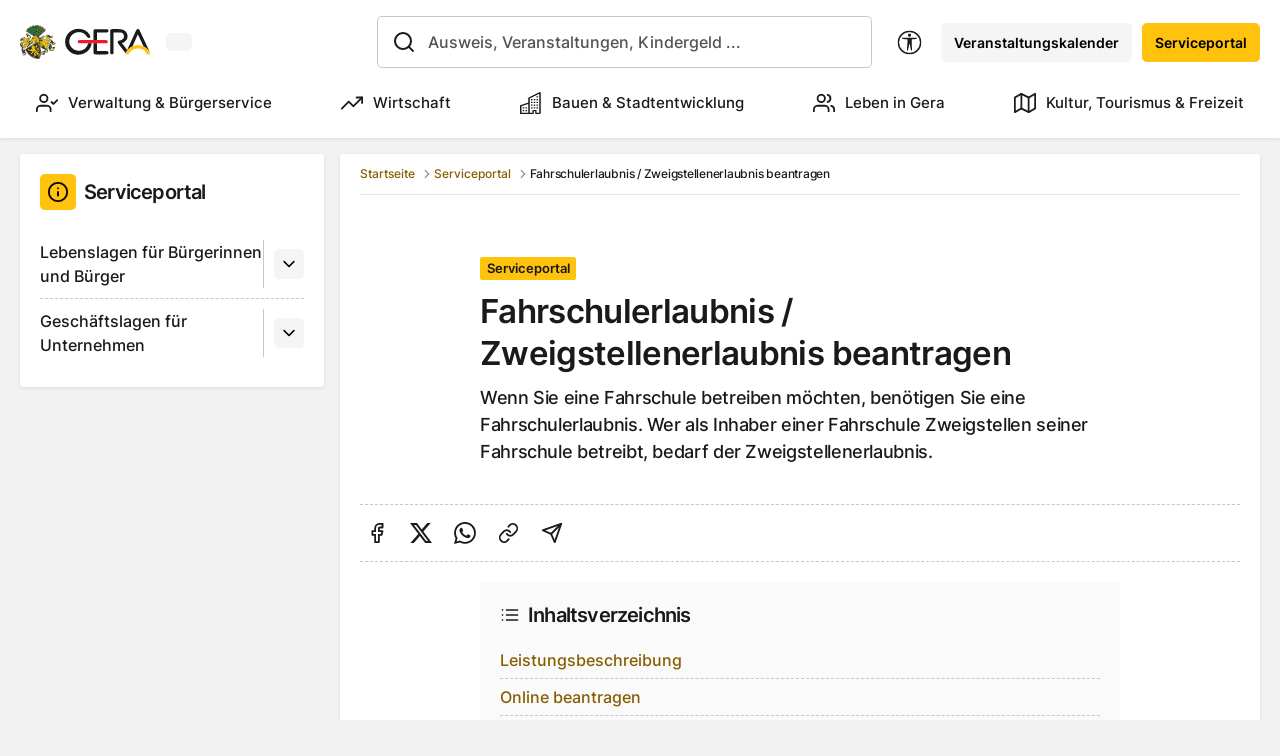

--- FILE ---
content_type: text/html; charset=utf-8
request_url: https://www.gera.de/serviceportal/fahrschulerlaubnis-zweigstellenerlaubnis-beantragen-l742581
body_size: 31010
content:
<!DOCTYPE html><html lang="de"><head><meta charSet="utf-8"/><meta name="viewport" content="initial-scale=1.0, width=device-width"/><link rel="apple-touch-icon" sizes="180x180" href="/apple-touch-icon.png"/><link rel="icon" type="image/png" sizes="32x32" href="/favicon-32x32.png"/><link rel="icon" type="image/png" sizes="16x16" href="/favicon-16x16.png"/><link rel="manifest" href="/site.webmanifest"/><link rel="mask-icon" href="/safari-pinned-tab.svg" color="#ffc20d"/><link rel="alternate" type="application/rss+xml" title="Gera Meldungen" href="https://www.gera.de/news.rss"/><meta name="msapplication-TileColor" content="#ffffff"/><meta name="theme-color" content="#ffffff"/><meta name="geo.region" content="DE-TH"/><meta name="geo.placename" content="Gera"/><meta name="geo.position" content="50.875944;12.08418"/><meta name="ICBM" content="50.875944, 12.08418"/><script type="application/ld+json">{
            &quot;@context&quot;: &quot;https://www.schema.org&quot;,
            &quot;@type&quot;: &quot;WebSite&quot;,
            &quot;name&quot;: &quot;Stadt Gera&quot;,
            &quot;url&quot;: &quot;https://www.gera.de&quot;
          }</script><title>Serviceportal - Stadt Gera</title><meta name="subtitle" content="Serviceportal"/><meta name="abstract" content=""/><meta name="description" content="Ihr zentraler Anlaufpunkt für alle Leistungen, Anträge und Ämter unserer Stadt."/><meta name="keywords" content=""/><meta name="author" content=""/><meta name="email" content=""/><meta property="og:title" content="Fahrschulerlaubnis / Zweigstellenerlaubnis beantragen"/><meta property="og:description" content="Wenn Sie eine Fahrschule betreiben möchten, benötigen Sie eine Fahrschulerlaubnis.

Wer als Inhaber einer Fahrschule Zweigstellen seiner Fahrschule betreibt, bedarf der Zweigstellenerlaubnis.
"/><meta property="og:image" content="https://cms.gera.de/fileadmin/gera_de/_processed_/4/5/csm_Stadtwald_mit_Stadt_D.Hoffmann__Gross__2656b71ff3.jpg"/><meta property="og:image:url" content="https://cms.gera.de/fileadmin/gera_de/_processed_/4/5/csm_Stadtwald_mit_Stadt_D.Hoffmann__Gross__2656b71ff3.jpg"/><meta property="og:image:width" content="1217"/><meta property="og:image:height" content="638"/><meta name="twitter:card" content="summary"/><meta name="twitter:title" content="Fahrschulerlaubnis / Zweigstellenerlaubnis beantragen"/><meta name="twitter:description" content="Wenn Sie eine Fahrschule betreiben möchten, benötigen Sie eine Fahrschulerlaubnis.

Wer als Inhaber einer Fahrschule Zweigstellen seiner Fahrschule betreibt, bedarf der Zweigstellenerlaubnis.
"/><meta name="twitter:image" content="https://cms.gera.de/fileadmin/gera_de/_processed_/4/e/csm_DJI_0387-bjoernwalther__Mittel__cf6e2d6903.jpg"/><link rel="alternate" hrefLang="de" href="https://www.gera.de/serviceportal"/><link rel="alternate" hrefLang="en" href="https://www.gera.de/en/serviceportal"/><link rel="alternate" hrefLang="de-LS" href="https://www.gera.de/de-LS/serviceportal"/><link rel="canonical" href="/serviceportal/fahrschulerlaubnis-zweigstellenerlaubnis-beantragen-l742581"/><link rel="preload" href="/images/stadt-gera-logo.svg" as="image" fetchpriority="high"/><meta name="next-head-count" content="37"/><link data-next-font="size-adjust" rel="preconnect" href="/" crossorigin="anonymous"/><link rel="preload" href="/_next/static/css/fcb1b5af95e6ab7a.css" as="style"/><link rel="stylesheet" href="/_next/static/css/fcb1b5af95e6ab7a.css" data-n-g=""/><link rel="preload" href="/_next/static/css/e0cedd9197d074f8.css" as="style"/><link rel="stylesheet" href="/_next/static/css/e0cedd9197d074f8.css" data-n-p=""/><link rel="preload" href="/_next/static/css/f509b39d5c61f832.css" as="style"/><link rel="stylesheet" href="/_next/static/css/f509b39d5c61f832.css"/><link rel="preload" href="/_next/static/css/64956fb8dd8d20a0.css" as="style"/><link rel="stylesheet" href="/_next/static/css/64956fb8dd8d20a0.css"/><link rel="preload" href="/_next/static/css/4da3f6f195523196.css" as="style"/><link rel="stylesheet" href="/_next/static/css/4da3f6f195523196.css"/><link rel="preload" href="/_next/static/css/63387ebf10257014.css" as="style"/><link rel="stylesheet" href="/_next/static/css/63387ebf10257014.css"/><link rel="preload" href="/_next/static/css/7ff7db89debc4099.css" as="style"/><link rel="stylesheet" href="/_next/static/css/7ff7db89debc4099.css"/><link rel="preload" href="/_next/static/css/42a21cc4f4ba0248.css" as="style"/><link rel="stylesheet" href="/_next/static/css/42a21cc4f4ba0248.css"/><link rel="preload" href="/_next/static/css/b782f6182ec825d9.css" as="style"/><link rel="stylesheet" href="/_next/static/css/b782f6182ec825d9.css"/><link rel="preload" href="/_next/static/css/1f87c7b7f6f95c94.css" as="style"/><link rel="stylesheet" href="/_next/static/css/1f87c7b7f6f95c94.css"/><link rel="preload" href="/_next/static/css/b0aec017aa98396b.css" as="style"/><link rel="stylesheet" href="/_next/static/css/b0aec017aa98396b.css"/><link rel="preload" href="/_next/static/css/9467562566a19f13.css" as="style"/><link rel="stylesheet" href="/_next/static/css/9467562566a19f13.css"/><link rel="preload" href="/_next/static/css/6ff23a25d6e6eca5.css" as="style"/><link rel="stylesheet" href="/_next/static/css/6ff23a25d6e6eca5.css"/><link rel="preload" href="/_next/static/css/2e3e479f438bb669.css" as="style"/><link rel="stylesheet" href="/_next/static/css/2e3e479f438bb669.css"/><link rel="preload" href="/_next/static/css/40d5296dcc956c75.css" as="style"/><link rel="stylesheet" href="/_next/static/css/40d5296dcc956c75.css"/><link rel="preload" href="/_next/static/css/c91c678ab5dd2edc.css" as="style"/><link rel="stylesheet" href="/_next/static/css/c91c678ab5dd2edc.css"/><link rel="preload" href="/_next/static/css/d6338037eeb9d727.css" as="style"/><link rel="stylesheet" href="/_next/static/css/d6338037eeb9d727.css"/><noscript data-n-css=""></noscript><script defer="" nomodule="" src="/_next/static/chunks/polyfills-42372ed130431b0a.js"></script><script defer="" src="/_next/static/chunks/9189.7385c18a50c9dd44.js"></script><script defer="" src="/_next/static/chunks/1513.f4ef596022a9c793.js"></script><script defer="" src="/_next/static/chunks/7534.de11ff271927940d.js"></script><script defer="" src="/_next/static/chunks/3490.9f84fd77eab3d5e1.js"></script><script defer="" src="/_next/static/chunks/1253.6554d29c0d4b8e98.js"></script><script defer="" src="/_next/static/chunks/9871.cfd7b49455310fc7.js"></script><script defer="" src="/_next/static/chunks/9243.b2a87731b49ba1b6.js"></script><script defer="" src="/_next/static/chunks/7825.c1189127c04d8f53.js"></script><script src="/_next/static/chunks/webpack-2b9075a9a045d2c3.js" defer=""></script><script src="/_next/static/chunks/framework-945b357d4a851f4b.js" defer=""></script><script src="/_next/static/chunks/main-019cd8fb4a932137.js" defer=""></script><script src="/_next/static/chunks/pages/_app-301022403c0df1c3.js" defer=""></script><script src="/_next/static/chunks/7915-505fa2b3a25928a0.js" defer=""></script><script src="/_next/static/chunks/5935-6f9614a940e10706.js" defer=""></script><script src="/_next/static/chunks/2307-f021372bd8c96e00.js" defer=""></script><script src="/_next/static/chunks/6506-f195114e3c835a17.js" defer=""></script><script src="/_next/static/chunks/2752-7bf8c74da926fc11.js" defer=""></script><script src="/_next/static/chunks/5509-df9610c3a20b5200.js" defer=""></script><script src="/_next/static/chunks/pages/serviceportal/%5B...slug%5D-0a4110f4f0a0afe1.js" defer=""></script><script src="/_next/static/2LNVyL_IBHSlUaII7O2Yp/_buildManifest.js" defer=""></script><script src="/_next/static/2LNVyL_IBHSlUaII7O2Yp/_ssgManifest.js" defer=""></script></head><body><div id="__next"><style>
    #nprogress {
      pointer-events: none;
    }
    #nprogress .bar {
      background: #FFC20D;
      position: fixed;
      z-index: 9999;
      top: 0;
      left: 0;
      width: 100%;
      height: 3px;
    }
    #nprogress .peg {
      display: block;
      position: absolute;
      right: 0px;
      width: 100px;
      height: 100%;
      box-shadow: 0 0 10px #FFC20D, 0 0 5px #FFC20D;
      opacity: 1;
      -webkit-transform: rotate(3deg) translate(0px, -4px);
      -ms-transform: rotate(3deg) translate(0px, -4px);
      transform: rotate(3deg) translate(0px, -4px);
    }
    #nprogress .spinner {
      display: block;
      position: fixed;
      z-index: 1031;
      top: 15px;
      right: 15px;
    }
    #nprogress .spinner-icon {
      width: 18px;
      height: 18px;
      box-sizing: border-box;
      border: solid 2px transparent;
      border-top-color: #FFC20D;
      border-left-color: #FFC20D;
      border-radius: 50%;
      -webkit-animation: nprogresss-spinner 400ms linear infinite;
      animation: nprogress-spinner 400ms linear infinite;
    }
    .nprogress-custom-parent {
      overflow: hidden;
      position: relative;
    }
    .nprogress-custom-parent #nprogress .spinner,
    .nprogress-custom-parent #nprogress .bar {
      position: absolute;
    }
    @-webkit-keyframes nprogress-spinner {
      0% {
        -webkit-transform: rotate(0deg);
      }
      100% {
        -webkit-transform: rotate(360deg);
      }
    }
    @keyframes nprogress-spinner {
      0% {
        transform: rotate(0deg);
      }
      100% {
        transform: rotate(360deg);
      }
    }
  </style><a class="skip-to-content btn btn-primary" href="#content" data-testid="jump-to-content">Zum Inhalt springen</a><section class="page-wrapper"><header class="page-header" aria-label="Kopfbereich"><div class="container-fluid"><div class="page-header-top"><div class="page-header-top-left"><a class="brand me-2" href="/"><img alt="Zur Startseite." fetchpriority="high" width="164" height="44" decoding="async" data-nimg="1" class="img-fluid" style="color:transparent;background-size:cover;background-position:50% 50%;background-repeat:no-repeat;background-image:url(&quot;data:image/svg+xml;charset=utf-8,%3Csvg xmlns=&#x27;http://www.w3.org/2000/svg&#x27; viewBox=&#x27;0 0 164 44&#x27;%3E%3Cfilter id=&#x27;b&#x27; color-interpolation-filters=&#x27;sRGB&#x27;%3E%3CfeGaussianBlur stdDeviation=&#x27;20&#x27;/%3E%3CfeColorMatrix values=&#x27;1 0 0 0 0 0 1 0 0 0 0 0 1 0 0 0 0 0 100 -1&#x27; result=&#x27;s&#x27;/%3E%3CfeFlood x=&#x27;0&#x27; y=&#x27;0&#x27; width=&#x27;100%25&#x27; height=&#x27;100%25&#x27;/%3E%3CfeComposite operator=&#x27;out&#x27; in=&#x27;s&#x27;/%3E%3CfeComposite in2=&#x27;SourceGraphic&#x27;/%3E%3CfeGaussianBlur stdDeviation=&#x27;20&#x27;/%3E%3C/filter%3E%3Cimage width=&#x27;100%25&#x27; height=&#x27;100%25&#x27; x=&#x27;0&#x27; y=&#x27;0&#x27; preserveAspectRatio=&#x27;none&#x27; style=&#x27;filter: url(%23b);&#x27; href=&#x27;[data-uri]&#x27;/%3E%3C/svg%3E&quot;)" src="/images/stadt-gera-logo.svg"/></a><span class="w-100 placeholder-glow"><button type="button" disabled="" tabindex="-1" class="p-0 col-6 placeholder btn btn-light"></button></span></div><div class="page-header-top-middle"><div class="form-autocomplete form-autocomplete-placeholder"></div></div><div class="page-header-top-right"><nav class="align-items-center d-none d-xl-flex"><div class="dropdown"><button type="button" id="accessibility" aria-expanded="false" class="btn-icon no-styling btn btn-link btn-sm"><svg xmlns="http://www.w3.org/2000/svg" viewBox="0 0 16 16" width="1em" height="1em" fill="#000000" class="bi bi-universal-access-circle icon me-mxl-1 me-0 mb-0 h5" data-testid="icon"><path d="M8 4.143A1.071 1.071 0 1 0 8 2a1.071 1.071 0 0 0 0 2.143m-4.668 1.47 3.24.316v2.5l-.323 4.585A.383.383 0 0 0 7 13.14l.826-4.017c.045-.18.301-.18.346 0L9 13.139a.383.383 0 0 0 .752-.125L9.43 8.43v-2.5l3.239-.316a.38.38 0 0 0-.047-.756H3.379a.38.38 0 0 0-.047.756Z"></path><path d="M8 0a8 8 0 1 0 0 16A8 8 0 0 0 8 0M1 8a7 7 0 1 1 14 0A7 7 0 0 1 1 8"></path></svg><span class="d-none d-mxl-inline">Barrierefreiheit</span></button></div><a class="btn btn-light btn-sm ms-mxl-2 ms-1" tabindex="0" href="/veranstaltungskalender">Veranstaltungskalender</a><a class="btn btn-primary btn-sm ms-mxl-2 ms-1" tabindex="0" href="/serviceportal">Serviceportal</a></nav><div class="d-flex align-items-center d-xl-none"><button type="button" aria-labelledby="SearchIconButtonLabel" class="btn-icon btn btn-link btn-sm"><svg xmlns="http://www.w3.org/2000/svg" width="24" height="24" viewBox="0 0 24 24" fill="none" stroke="#000000" stroke-width="2" stroke-linecap="round" stroke-linejoin="round" class="icon" data-testid="icon"><circle cx="11" cy="11" r="8"></circle><line x1="21" y1="21" x2="16.65" y2="16.65"></line></svg><span id="SearchIconButtonLabel" class="visually-hidden">Suchleiste anzeigen</span></button><a class="btn btn-link btn-sm btn-icon" tabindex="0" aria-labelledby="CalendarIconButtonLabel" href="/veranstaltungskalender"><svg xmlns="http://www.w3.org/2000/svg" width="24" height="24" viewBox="0 0 24 24" fill="none" stroke="#000000" stroke-width="2" stroke-linecap="round" stroke-linejoin="round" class="icon" data-testid="icon"><rect x="3" y="4" width="18" height="18" rx="2" ry="2"></rect><line x1="16" y1="2" x2="16" y2="6"></line><line x1="8" y1="2" x2="8" y2="6"></line><line x1="3" y1="10" x2="21" y2="10"></line></svg><span id="CalendarIconButtonLabel" class="visually-hidden">Veranstaltungskalender</span></a><button class="collapsed ms-2 btn btn-link page-header-burger-nav p-0" data-bs-toggle="collapse" aria-expanded="false" aria-label="Navigationsmenü anzeigen"><span>Menü</span></button></div></div></div><div class="justify-content-center mt-2 d-none d-xl-flex"><ul class="nav-main nav" aria-label="Hauptnavigation" role="navigation"><li class="nav-item-home nav-item" aria-hidden="true"><a aria-hidden="true" tabindex="-1" role="tab" aria-label="Zur Startseite" class="nav-link" href="/"><svg xmlns="http://www.w3.org/2000/svg" width="24" height="24" viewBox="0 0 24 24" fill="none" stroke="#000000" stroke-width="2" stroke-linecap="round" stroke-linejoin="round" class="icon me-0" data-testid="icon"><path d="M3 9l9-7 9 7v11a2 2 0 0 1-2 2H5a2 2 0 0 1-2-2z"></path><polyline points="9 22 9 12 15 12 15 22"></polyline></svg></a></li><li class="nav-item"><a tabindex="0" target="" class="nav-link" href="/verwaltung-buergerservice"><svg xmlns="http://www.w3.org/2000/svg" width="24" height="24" viewBox="0 0 24 24" fill="none" stroke="#000000" stroke-width="2" stroke-linecap="round" stroke-linejoin="round" class="icon usercheck" data-testid="icon"><path d="M16 21v-2a4 4 0 0 0-4-4H5a4 4 0 0 0-4 4v2"></path><circle cx="8.5" cy="7" r="4"></circle><polyline points="17 11 19 13 23 9"></polyline></svg>Verwaltung &amp; Bürgerservice</a></li><li class="nav-item"><a tabindex="0" target="" class="nav-link" href="/wirtschaft"><svg xmlns="http://www.w3.org/2000/svg" width="24" height="24" viewBox="0 0 24 24" fill="none" stroke="#000000" stroke-width="2" stroke-linecap="round" stroke-linejoin="round" class="icon trendingup" data-testid="icon"><polyline points="23 6 13.5 15.5 8.5 10.5 1 18"></polyline><polyline points="17 6 23 6 23 12"></polyline></svg>Wirtschaft</a></li><li class="nav-item"><a tabindex="0" target="" class="nav-link" href="/bauen-stadtentwicklung"><svg xmlns="http://www.w3.org/2000/svg" viewBox="0 0 16 16" width="1em" height="1em" fill="#000000" class="bi bi-buildings icon building" data-testid="icon"><path d="M14.763.075A.5.5 0 0 1 15 .5v15a.5.5 0 0 1-.5.5h-3a.5.5 0 0 1-.5-.5V14h-1v1.5a.5.5 0 0 1-.5.5h-9a.5.5 0 0 1-.5-.5V10a.5.5 0 0 1 .342-.474L6 7.64V4.5a.5.5 0 0 1 .276-.447l8-4a.5.5 0 0 1 .487.022M6 8.694 1 10.36V15h5zM7 15h2v-1.5a.5.5 0 0 1 .5-.5h2a.5.5 0 0 1 .5.5V15h2V1.309l-7 3.5z"></path><path d="M2 11h1v1H2zm2 0h1v1H4zm-2 2h1v1H2zm2 0h1v1H4zm4-4h1v1H8zm2 0h1v1h-1zm-2 2h1v1H8zm2 0h1v1h-1zm2-2h1v1h-1zm0 2h1v1h-1zM8 7h1v1H8zm2 0h1v1h-1zm2 0h1v1h-1zM8 5h1v1H8zm2 0h1v1h-1zm2 0h1v1h-1zm0-2h1v1h-1z"></path></svg>Bauen &amp; Stadtentwicklung</a></li><li class="nav-item"><a tabindex="0" target="" class="nav-link" href="/leben-in-gera"><svg xmlns="http://www.w3.org/2000/svg" width="24" height="24" viewBox="0 0 24 24" fill="none" stroke="#000000" stroke-width="2" stroke-linecap="round" stroke-linejoin="round" class="icon user" data-testid="icon"><path d="M17 21v-2a4 4 0 0 0-4-4H5a4 4 0 0 0-4 4v2"></path><circle cx="9" cy="7" r="4"></circle><path d="M23 21v-2a4 4 0 0 0-3-3.87"></path><path d="M16 3.13a4 4 0 0 1 0 7.75"></path></svg>Leben in Gera</a></li><li class="nav-item"><a tabindex="0" target="" class="nav-link" href="/tourismus-freizeit-kultur"><svg xmlns="http://www.w3.org/2000/svg" width="24" height="24" viewBox="0 0 24 24" fill="none" stroke="#000000" stroke-width="2" stroke-linecap="round" stroke-linejoin="round" class="icon map" data-testid="icon"><polygon points="1 6 1 22 8 18 16 22 23 18 23 2 16 6 8 2 1 6"></polygon><line x1="8" y1="2" x2="8" y2="18"></line><line x1="16" y1="6" x2="16" y2="22"></line></svg>Kultur, Tourismus &amp; Freizeit</a></li></ul></div><div class="d-none"><div class="pt-2 d-xl-none"><div class="mb-2"><div class="form-autocomplete form-autocomplete-placeholder"></div></div><nav class="mb-3 nav-sub" role="navigation"><ul><li><div class="nav-sub-item-has-childs"><a class="nav-sub-item" href="/verwaltung-buergerservice"><svg xmlns="http://www.w3.org/2000/svg" width="24" height="24" viewBox="0 0 24 24" fill="none" stroke="#000000" stroke-width="2" stroke-linecap="round" stroke-linejoin="round" class="icon usercheck" data-testid="icon"><path d="M16 21v-2a4 4 0 0 0-4-4H5a4 4 0 0 0-4 4v2"></path><circle cx="8.5" cy="7" r="4"></circle><polyline points="17 11 19 13 23 9"></polyline></svg>Verwaltung &amp; Bürgerservice</a><button class="btn btn-sm btn-light" aria-expanded="false" aria-label="Untermenü"><svg xmlns="http://www.w3.org/2000/svg" width="24" height="24" viewBox="0 0 24 24" fill="none" stroke="#000000" stroke-width="2" stroke-linecap="round" stroke-linejoin="round" class="icon" data-testid="icon"><polyline points="6 9 12 15 18 9"></polyline></svg></button></div><ul class="d-none"><li><div class=""><a class="nav-sub-item" href="/serviceportal">Serviceportal</a></div></li><li><div class=""><a class="nav-sub-item" href="/verwaltung-buergerservice/online-termine">Online-Termine</a></div></li><li><div class="nav-sub-item-has-childs"><a class="nav-sub-item" href="/verwaltung-buergerservice/ueber-gera">Über Gera</a><button class="btn btn-sm btn-light" aria-expanded="false" aria-label="Untermenü"><svg xmlns="http://www.w3.org/2000/svg" width="24" height="24" viewBox="0 0 24 24" fill="none" stroke="#000000" stroke-width="2" stroke-linecap="round" stroke-linejoin="round" class="icon" data-testid="icon"><polyline points="6 9 12 15 18 9"></polyline></svg></button></div></li><li><div class="nav-sub-item-has-childs"><a class="nav-sub-item" href="/verwaltung-buergerservice/buergerbeteiligung">Bürgerbeteiligung</a><button class="btn btn-sm btn-light" aria-expanded="false" aria-label="Untermenü"><svg xmlns="http://www.w3.org/2000/svg" width="24" height="24" viewBox="0 0 24 24" fill="none" stroke="#000000" stroke-width="2" stroke-linecap="round" stroke-linejoin="round" class="icon" data-testid="icon"><polyline points="6 9 12 15 18 9"></polyline></svg></button></div></li><li><div class="nav-sub-item-has-childs"><a class="nav-sub-item" href="/verwaltung-buergerservice/projekte">Projekte</a><button class="btn btn-sm btn-light" aria-expanded="false" aria-label="Untermenü"><svg xmlns="http://www.w3.org/2000/svg" width="24" height="24" viewBox="0 0 24 24" fill="none" stroke="#000000" stroke-width="2" stroke-linecap="round" stroke-linejoin="round" class="icon" data-testid="icon"><polyline points="6 9 12 15 18 9"></polyline></svg></button></div></li><li><div class="nav-sub-item-has-childs"><a class="nav-sub-item" href="/verwaltung-buergerservice/stadtverwaltung">Stadtverwaltung</a><button class="btn btn-sm btn-light" aria-expanded="false" aria-label="Untermenü"><svg xmlns="http://www.w3.org/2000/svg" width="24" height="24" viewBox="0 0 24 24" fill="none" stroke="#000000" stroke-width="2" stroke-linecap="round" stroke-linejoin="round" class="icon" data-testid="icon"><polyline points="6 9 12 15 18 9"></polyline></svg></button></div></li><li><div class="nav-sub-item-has-childs"><a class="nav-sub-item" href="/verwaltung-buergerservice/stadtpolitik">Stadtpolitik</a><button class="btn btn-sm btn-light" aria-expanded="false" aria-label="Untermenü"><svg xmlns="http://www.w3.org/2000/svg" width="24" height="24" viewBox="0 0 24 24" fill="none" stroke="#000000" stroke-width="2" stroke-linecap="round" stroke-linejoin="round" class="icon" data-testid="icon"><polyline points="6 9 12 15 18 9"></polyline></svg></button></div></li><li><div class="nav-sub-item-has-childs"><a class="nav-sub-item" href="/verwaltung-buergerservice/ausschreibungen">Ausschreibungen</a><button class="btn btn-sm btn-light" aria-expanded="false" aria-label="Untermenü"><svg xmlns="http://www.w3.org/2000/svg" width="24" height="24" viewBox="0 0 24 24" fill="none" stroke="#000000" stroke-width="2" stroke-linecap="round" stroke-linejoin="round" class="icon" data-testid="icon"><polyline points="6 9 12 15 18 9"></polyline></svg></button></div></li><li><div class="nav-sub-item-has-childs"><a class="nav-sub-item" href="/verwaltung-buergerservice/sicherheit-ordnung">Sicherheit &amp; Ordnung</a><button class="btn btn-sm btn-light" aria-expanded="false" aria-label="Untermenü"><svg xmlns="http://www.w3.org/2000/svg" width="24" height="24" viewBox="0 0 24 24" fill="none" stroke="#000000" stroke-width="2" stroke-linecap="round" stroke-linejoin="round" class="icon" data-testid="icon"><polyline points="6 9 12 15 18 9"></polyline></svg></button></div></li><li><div class="nav-sub-item-has-childs"><a class="nav-sub-item" href="/verwaltung-buergerservice/staedtepartnerschaften">Städtepartnerschaften</a><button class="btn btn-sm btn-light" aria-expanded="false" aria-label="Untermenü"><svg xmlns="http://www.w3.org/2000/svg" width="24" height="24" viewBox="0 0 24 24" fill="none" stroke="#000000" stroke-width="2" stroke-linecap="round" stroke-linejoin="round" class="icon" data-testid="icon"><polyline points="6 9 12 15 18 9"></polyline></svg></button></div></li><li><div class=""><a class="nav-sub-item" href="/verwaltung-buergerservice/statistik-/-geodaten-/-opendata">Statistik - Geodaten - OpenData</a></div></li></ul></li><li><div class="nav-sub-item-has-childs"><a class="nav-sub-item" href="/wirtschaft"><svg xmlns="http://www.w3.org/2000/svg" width="24" height="24" viewBox="0 0 24 24" fill="none" stroke="#000000" stroke-width="2" stroke-linecap="round" stroke-linejoin="round" class="icon trendingup" data-testid="icon"><polyline points="23 6 13.5 15.5 8.5 10.5 1 18"></polyline><polyline points="17 6 23 6 23 12"></polyline></svg>Wirtschaft</a><button class="btn btn-sm btn-light" aria-expanded="false" aria-label="Untermenü"><svg xmlns="http://www.w3.org/2000/svg" width="24" height="24" viewBox="0 0 24 24" fill="none" stroke="#000000" stroke-width="2" stroke-linecap="round" stroke-linejoin="round" class="icon" data-testid="icon"><polyline points="6 9 12 15 18 9"></polyline></svg></button></div><ul class="d-none"><li><div class=""><a class="nav-sub-item" href="/wirtschaft/netzwerke-partner">Netzwerke &amp; Partner</a></div></li><li><div class="nav-sub-item-has-childs"><a class="nav-sub-item" href="/wirtschaft/arbeiten-in-gera">Arbeiten in Gera</a><button class="btn btn-sm btn-light" aria-expanded="false" aria-label="Untermenü"><svg xmlns="http://www.w3.org/2000/svg" width="24" height="24" viewBox="0 0 24 24" fill="none" stroke="#000000" stroke-width="2" stroke-linecap="round" stroke-linejoin="round" class="icon" data-testid="icon"><polyline points="6 9 12 15 18 9"></polyline></svg></button></div></li><li><div class=""><a class="nav-sub-item" href="/wirtschaft/gruende-fuer-gera">Gründe für Gera</a></div></li><li><div class=""><a class="nav-sub-item" href="/wirtschaft/gruenderservice">Gründerservice</a></div></li><li><div class=""><a class="nav-sub-item" href="/wirtschaft/branchen">Branchen</a></div></li><li><div class=""><a class="nav-sub-item" href="/wirtschaft/unternehmensservice">Unternehmensservice</a></div></li><li><div class="nav-sub-item-has-childs"><a class="nav-sub-item" href="/wirtschaft/gewerbegebiete">Gewerbegebiete</a><button class="btn btn-sm btn-light" aria-expanded="false" aria-label="Untermenü"><svg xmlns="http://www.w3.org/2000/svg" width="24" height="24" viewBox="0 0 24 24" fill="none" stroke="#000000" stroke-width="2" stroke-linecap="round" stroke-linejoin="round" class="icon" data-testid="icon"><polyline points="6 9 12 15 18 9"></polyline></svg></button></div></li><li><div class="nav-sub-item-has-childs"><a class="nav-sub-item" href="/wirtschaft/fachkraefteservice">Fachkräfteservice</a><button class="btn btn-sm btn-light" aria-expanded="false" aria-label="Untermenü"><svg xmlns="http://www.w3.org/2000/svg" width="24" height="24" viewBox="0 0 24 24" fill="none" stroke="#000000" stroke-width="2" stroke-linecap="round" stroke-linejoin="round" class="icon" data-testid="icon"><polyline points="6 9 12 15 18 9"></polyline></svg></button></div></li></ul></li><li><div class="nav-sub-item-has-childs"><a class="nav-sub-item" href="/bauen-stadtentwicklung"><svg xmlns="http://www.w3.org/2000/svg" viewBox="0 0 16 16" width="1em" height="1em" fill="#000000" class="bi bi-buildings icon building" data-testid="icon"><path d="M14.763.075A.5.5 0 0 1 15 .5v15a.5.5 0 0 1-.5.5h-3a.5.5 0 0 1-.5-.5V14h-1v1.5a.5.5 0 0 1-.5.5h-9a.5.5 0 0 1-.5-.5V10a.5.5 0 0 1 .342-.474L6 7.64V4.5a.5.5 0 0 1 .276-.447l8-4a.5.5 0 0 1 .487.022M6 8.694 1 10.36V15h5zM7 15h2v-1.5a.5.5 0 0 1 .5-.5h2a.5.5 0 0 1 .5.5V15h2V1.309l-7 3.5z"></path><path d="M2 11h1v1H2zm2 0h1v1H4zm-2 2h1v1H2zm2 0h1v1H4zm4-4h1v1H8zm2 0h1v1h-1zm-2 2h1v1H8zm2 0h1v1h-1zm2-2h1v1h-1zm0 2h1v1h-1zM8 7h1v1H8zm2 0h1v1h-1zm2 0h1v1h-1zM8 5h1v1H8zm2 0h1v1h-1zm2 0h1v1h-1zm0-2h1v1h-1z"></path></svg>Bauen &amp; Stadtentwicklung</a><button class="btn btn-sm btn-light" aria-expanded="false" aria-label="Untermenü"><svg xmlns="http://www.w3.org/2000/svg" width="24" height="24" viewBox="0 0 24 24" fill="none" stroke="#000000" stroke-width="2" stroke-linecap="round" stroke-linejoin="round" class="icon" data-testid="icon"><polyline points="6 9 12 15 18 9"></polyline></svg></button></div><ul class="d-none"><li><div class="nav-sub-item-has-childs"><a class="nav-sub-item" href="/bauen-stadtentwicklung/bauen-sanieren">Bauen &amp; Sanieren</a><button class="btn btn-sm btn-light" aria-expanded="false" aria-label="Untermenü"><svg xmlns="http://www.w3.org/2000/svg" width="24" height="24" viewBox="0 0 24 24" fill="none" stroke="#000000" stroke-width="2" stroke-linecap="round" stroke-linejoin="round" class="icon" data-testid="icon"><polyline points="6 9 12 15 18 9"></polyline></svg></button></div></li><li><div class="nav-sub-item-has-childs"><a class="nav-sub-item" href="/bauen-stadtentwicklung/immobilien-grundstuecke">Immobilien &amp; Grundstücke</a><button class="btn btn-sm btn-light" aria-expanded="false" aria-label="Untermenü"><svg xmlns="http://www.w3.org/2000/svg" width="24" height="24" viewBox="0 0 24 24" fill="none" stroke="#000000" stroke-width="2" stroke-linecap="round" stroke-linejoin="round" class="icon" data-testid="icon"><polyline points="6 9 12 15 18 9"></polyline></svg></button></div></li><li><div class="nav-sub-item-has-childs"><a class="nav-sub-item" href="/bauen-stadtentwicklung/stadterneuerung">Stadterneuerung</a><button class="btn btn-sm btn-light" aria-expanded="false" aria-label="Untermenü"><svg xmlns="http://www.w3.org/2000/svg" width="24" height="24" viewBox="0 0 24 24" fill="none" stroke="#000000" stroke-width="2" stroke-linecap="round" stroke-linejoin="round" class="icon" data-testid="icon"><polyline points="6 9 12 15 18 9"></polyline></svg></button></div></li><li><div class="nav-sub-item-has-childs"><a class="nav-sub-item" href="/bauen-stadtentwicklung/stadtplanung-gestaltung">Stadtplanung &amp; -gestaltung</a><button class="btn btn-sm btn-light" aria-expanded="false" aria-label="Untermenü"><svg xmlns="http://www.w3.org/2000/svg" width="24" height="24" viewBox="0 0 24 24" fill="none" stroke="#000000" stroke-width="2" stroke-linecap="round" stroke-linejoin="round" class="icon" data-testid="icon"><polyline points="6 9 12 15 18 9"></polyline></svg></button></div></li><li><div class="nav-sub-item-has-childs"><a class="nav-sub-item" href="/bauen-stadtentwicklung/projekte">Projekte</a><button class="btn btn-sm btn-light" aria-expanded="false" aria-label="Untermenü"><svg xmlns="http://www.w3.org/2000/svg" width="24" height="24" viewBox="0 0 24 24" fill="none" stroke="#000000" stroke-width="2" stroke-linecap="round" stroke-linejoin="round" class="icon" data-testid="icon"><polyline points="6 9 12 15 18 9"></polyline></svg></button></div></li><li><div class="nav-sub-item-has-childs"><a class="nav-sub-item" href="/bauen-stadtentwicklung/umwelt-und-naturschutz">Umwelt und Naturschutz</a><button class="btn btn-sm btn-light" aria-expanded="false" aria-label="Untermenü"><svg xmlns="http://www.w3.org/2000/svg" width="24" height="24" viewBox="0 0 24 24" fill="none" stroke="#000000" stroke-width="2" stroke-linecap="round" stroke-linejoin="round" class="icon" data-testid="icon"><polyline points="6 9 12 15 18 9"></polyline></svg></button></div></li></ul></li><li><div class="nav-sub-item-has-childs"><a class="nav-sub-item" href="/leben-in-gera"><svg xmlns="http://www.w3.org/2000/svg" width="24" height="24" viewBox="0 0 24 24" fill="none" stroke="#000000" stroke-width="2" stroke-linecap="round" stroke-linejoin="round" class="icon user" data-testid="icon"><path d="M17 21v-2a4 4 0 0 0-4-4H5a4 4 0 0 0-4 4v2"></path><circle cx="9" cy="7" r="4"></circle><path d="M23 21v-2a4 4 0 0 0-3-3.87"></path><path d="M16 3.13a4 4 0 0 1 0 7.75"></path></svg>Leben in Gera</a><button class="btn btn-sm btn-light" aria-expanded="false" aria-label="Untermenü"><svg xmlns="http://www.w3.org/2000/svg" width="24" height="24" viewBox="0 0 24 24" fill="none" stroke="#000000" stroke-width="2" stroke-linecap="round" stroke-linejoin="round" class="icon" data-testid="icon"><polyline points="6 9 12 15 18 9"></polyline></svg></button></div><ul class="d-none"><li><div class=""><a class="nav-sub-item" href="/leben-in-gera/willkommen-in-gera">Willkommen in Gera</a></div></li><li><div class="nav-sub-item-has-childs"><a class="nav-sub-item" href="/leben-in-gera/wohnen">Wohnen</a><button class="btn btn-sm btn-light" aria-expanded="false" aria-label="Untermenü"><svg xmlns="http://www.w3.org/2000/svg" width="24" height="24" viewBox="0 0 24 24" fill="none" stroke="#000000" stroke-width="2" stroke-linecap="round" stroke-linejoin="round" class="icon" data-testid="icon"><polyline points="6 9 12 15 18 9"></polyline></svg></button></div></li><li><div class=""><a class="nav-sub-item" href="/leben-in-gera/arbeiten-in-gera">Arbeiten in Gera</a></div></li><li><div class="nav-sub-item-has-childs"><a class="nav-sub-item" href="/leben-in-gera/familien-kinder">Familien &amp; Kinder</a><button class="btn btn-sm btn-light" aria-expanded="false" aria-label="Untermenü"><svg xmlns="http://www.w3.org/2000/svg" width="24" height="24" viewBox="0 0 24 24" fill="none" stroke="#000000" stroke-width="2" stroke-linecap="round" stroke-linejoin="round" class="icon" data-testid="icon"><polyline points="6 9 12 15 18 9"></polyline></svg></button></div></li><li><div class="nav-sub-item-has-childs"><a class="nav-sub-item" href="/leben-in-gera/ich-bin-alleinerziehend">Ich bin alleinerziehend</a><button class="btn btn-sm btn-light" aria-expanded="false" aria-label="Untermenü"><svg xmlns="http://www.w3.org/2000/svg" width="24" height="24" viewBox="0 0 24 24" fill="none" stroke="#000000" stroke-width="2" stroke-linecap="round" stroke-linejoin="round" class="icon" data-testid="icon"><polyline points="6 9 12 15 18 9"></polyline></svg></button></div></li><li><div class="nav-sub-item-has-childs"><a class="nav-sub-item" href="/leben-in-gera/mobilitaet-verkehr-rad">Mobilität, Verkehr &amp; Rad</a><button class="btn btn-sm btn-light" aria-expanded="false" aria-label="Untermenü"><svg xmlns="http://www.w3.org/2000/svg" width="24" height="24" viewBox="0 0 24 24" fill="none" stroke="#000000" stroke-width="2" stroke-linecap="round" stroke-linejoin="round" class="icon" data-testid="icon"><polyline points="6 9 12 15 18 9"></polyline></svg></button></div></li><li><div class="nav-sub-item-has-childs"><a class="nav-sub-item" href="/leben-in-gera/gesundheit-soziales">Gesundheit &amp; Soziales</a><button class="btn btn-sm btn-light" aria-expanded="false" aria-label="Untermenü"><svg xmlns="http://www.w3.org/2000/svg" width="24" height="24" viewBox="0 0 24 24" fill="none" stroke="#000000" stroke-width="2" stroke-linecap="round" stroke-linejoin="round" class="icon" data-testid="icon"><polyline points="6 9 12 15 18 9"></polyline></svg></button></div></li><li><div class="nav-sub-item-has-childs"><a class="nav-sub-item" href="/leben-in-gera/schule-bildung">Schule &amp; Bildung</a><button class="btn btn-sm btn-light" aria-expanded="false" aria-label="Untermenü"><svg xmlns="http://www.w3.org/2000/svg" width="24" height="24" viewBox="0 0 24 24" fill="none" stroke="#000000" stroke-width="2" stroke-linecap="round" stroke-linejoin="round" class="icon" data-testid="icon"><polyline points="6 9 12 15 18 9"></polyline></svg></button></div></li><li><div class="nav-sub-item-has-childs"><a class="nav-sub-item" href="/leben-in-gera/fuer-menschen-mit-behinderung">Für Menschen mit Behinderung</a><button class="btn btn-sm btn-light" aria-expanded="false" aria-label="Untermenü"><svg xmlns="http://www.w3.org/2000/svg" width="24" height="24" viewBox="0 0 24 24" fill="none" stroke="#000000" stroke-width="2" stroke-linecap="round" stroke-linejoin="round" class="icon" data-testid="icon"><polyline points="6 9 12 15 18 9"></polyline></svg></button></div></li><li><div class="nav-sub-item-has-childs"><a class="nav-sub-item" href="/leben-in-gera/migration-und-integration">Migration und Integration</a><button class="btn btn-sm btn-light" aria-expanded="false" aria-label="Untermenü"><svg xmlns="http://www.w3.org/2000/svg" width="24" height="24" viewBox="0 0 24 24" fill="none" stroke="#000000" stroke-width="2" stroke-linecap="round" stroke-linejoin="round" class="icon" data-testid="icon"><polyline points="6 9 12 15 18 9"></polyline></svg></button></div></li><li><div class="nav-sub-item-has-childs"><a class="nav-sub-item" href="/leben-in-gera/seniorinnen-senioren">Seniorinnen &amp; Senioren</a><button class="btn btn-sm btn-light" aria-expanded="false" aria-label="Untermenü"><svg xmlns="http://www.w3.org/2000/svg" width="24" height="24" viewBox="0 0 24 24" fill="none" stroke="#000000" stroke-width="2" stroke-linecap="round" stroke-linejoin="round" class="icon" data-testid="icon"><polyline points="6 9 12 15 18 9"></polyline></svg></button></div></li><li><div class="nav-sub-item-has-childs"><a class="nav-sub-item" href="/leben-in-gera/sterbefall">Sterbefall</a><button class="btn btn-sm btn-light" aria-expanded="false" aria-label="Untermenü"><svg xmlns="http://www.w3.org/2000/svg" width="24" height="24" viewBox="0 0 24 24" fill="none" stroke="#000000" stroke-width="2" stroke-linecap="round" stroke-linejoin="round" class="icon" data-testid="icon"><polyline points="6 9 12 15 18 9"></polyline></svg></button></div></li><li><div class="nav-sub-item-has-childs"><a class="nav-sub-item" href="/leben-in-gera/tiere">Tiere</a><button class="btn btn-sm btn-light" aria-expanded="false" aria-label="Untermenü"><svg xmlns="http://www.w3.org/2000/svg" width="24" height="24" viewBox="0 0 24 24" fill="none" stroke="#000000" stroke-width="2" stroke-linecap="round" stroke-linejoin="round" class="icon" data-testid="icon"><polyline points="6 9 12 15 18 9"></polyline></svg></button></div></li></ul></li><li><div class="nav-sub-item-has-childs"><a class="nav-sub-item" href="/tourismus-freizeit-kultur"><svg xmlns="http://www.w3.org/2000/svg" width="24" height="24" viewBox="0 0 24 24" fill="none" stroke="#000000" stroke-width="2" stroke-linecap="round" stroke-linejoin="round" class="icon map" data-testid="icon"><polygon points="1 6 1 22 8 18 16 22 23 18 23 2 16 6 8 2 1 6"></polygon><line x1="8" y1="2" x2="8" y2="18"></line><line x1="16" y1="6" x2="16" y2="22"></line></svg>Kultur, Tourismus &amp; Freizeit</a><button class="btn btn-sm btn-light" aria-expanded="false" aria-label="Untermenü"><svg xmlns="http://www.w3.org/2000/svg" width="24" height="24" viewBox="0 0 24 24" fill="none" stroke="#000000" stroke-width="2" stroke-linecap="round" stroke-linejoin="round" class="icon" data-testid="icon"><polyline points="6 9 12 15 18 9"></polyline></svg></button></div><ul class="d-none"><li><div class="nav-sub-item-has-childs"><a class="nav-sub-item" href="/tourismus-freizeit-kultur/gera-information">Gera-Information</a><button class="btn btn-sm btn-light" aria-expanded="false" aria-label="Untermenü"><svg xmlns="http://www.w3.org/2000/svg" width="24" height="24" viewBox="0 0 24 24" fill="none" stroke="#000000" stroke-width="2" stroke-linecap="round" stroke-linejoin="round" class="icon" data-testid="icon"><polyline points="6 9 12 15 18 9"></polyline></svg></button></div></li><li><div class="nav-sub-item-has-childs"><a class="nav-sub-item" href="/tourismus-freizeit-kultur/museen">Museen</a><button class="btn btn-sm btn-light" aria-expanded="false" aria-label="Untermenü"><svg xmlns="http://www.w3.org/2000/svg" width="24" height="24" viewBox="0 0 24 24" fill="none" stroke="#000000" stroke-width="2" stroke-linecap="round" stroke-linejoin="round" class="icon" data-testid="icon"><polyline points="6 9 12 15 18 9"></polyline></svg></button></div></li><li><div class="nav-sub-item-has-childs"><a class="nav-sub-item" href="/stadtfuehrungen">Stadtführungen</a><button class="btn btn-sm btn-light" aria-expanded="false" aria-label="Untermenü"><svg xmlns="http://www.w3.org/2000/svg" width="24" height="24" viewBox="0 0 24 24" fill="none" stroke="#000000" stroke-width="2" stroke-linecap="round" stroke-linejoin="round" class="icon" data-testid="icon"><polyline points="6 9 12 15 18 9"></polyline></svg></button></div></li><li><div class="nav-sub-item-has-childs"><a class="nav-sub-item" href="/maerkte-und-feste">Märkte und Feste</a><button class="btn btn-sm btn-light" aria-expanded="false" aria-label="Untermenü"><svg xmlns="http://www.w3.org/2000/svg" width="24" height="24" viewBox="0 0 24 24" fill="none" stroke="#000000" stroke-width="2" stroke-linecap="round" stroke-linejoin="round" class="icon" data-testid="icon"><polyline points="6 9 12 15 18 9"></polyline></svg></button></div></li><li><div class="nav-sub-item-has-childs"><a class="nav-sub-item" href="/tourismus-freizeit-kultur/stadt-erleben">Stadt erleben</a><button class="btn btn-sm btn-light" aria-expanded="false" aria-label="Untermenü"><svg xmlns="http://www.w3.org/2000/svg" width="24" height="24" viewBox="0 0 24 24" fill="none" stroke="#000000" stroke-width="2" stroke-linecap="round" stroke-linejoin="round" class="icon" data-testid="icon"><polyline points="6 9 12 15 18 9"></polyline></svg></button></div></li><li><div class="nav-sub-item-has-childs"><a class="nav-sub-item" href="/tourismus-freizeit-kultur/freizeit-gestalten">Freizeit gestalten</a><button class="btn btn-sm btn-light" aria-expanded="false" aria-label="Untermenü"><svg xmlns="http://www.w3.org/2000/svg" width="24" height="24" viewBox="0 0 24 24" fill="none" stroke="#000000" stroke-width="2" stroke-linecap="round" stroke-linejoin="round" class="icon" data-testid="icon"><polyline points="6 9 12 15 18 9"></polyline></svg></button></div></li><li><div class="nav-sub-item-has-childs"><a class="nav-sub-item" href="/tourismus-freizeit-kultur/unterhaltung">Unterhaltung</a><button class="btn btn-sm btn-light" aria-expanded="false" aria-label="Untermenü"><svg xmlns="http://www.w3.org/2000/svg" width="24" height="24" viewBox="0 0 24 24" fill="none" stroke="#000000" stroke-width="2" stroke-linecap="round" stroke-linejoin="round" class="icon" data-testid="icon"><polyline points="6 9 12 15 18 9"></polyline></svg></button></div></li><li><div class="nav-sub-item-has-childs"><a class="nav-sub-item" href="/tourismus-freizeit-kultur/natur-geniessen">Natur genießen</a><button class="btn btn-sm btn-light" aria-expanded="false" aria-label="Untermenü"><svg xmlns="http://www.w3.org/2000/svg" width="24" height="24" viewBox="0 0 24 24" fill="none" stroke="#000000" stroke-width="2" stroke-linecap="round" stroke-linejoin="round" class="icon" data-testid="icon"><polyline points="6 9 12 15 18 9"></polyline></svg></button></div></li></ul></li></ul></nav><div class="d-flex gap-2 mb-2"><div class="dropdown"><button type="button" id="accessibility-mobile" aria-expanded="false" class="btn-icon no-styling btn btn-light btn-sm"><svg xmlns="http://www.w3.org/2000/svg" viewBox="0 0 16 16" width="1em" height="1em" fill="#000000" class="bi bi-universal-access-circle icon" data-testid="icon"><path d="M8 4.143A1.071 1.071 0 1 0 8 2a1.071 1.071 0 0 0 0 2.143m-4.668 1.47 3.24.316v2.5l-.323 4.585A.383.383 0 0 0 7 13.14l.826-4.017c.045-.18.301-.18.346 0L9 13.139a.383.383 0 0 0 .752-.125L9.43 8.43v-2.5l3.239-.316a.38.38 0 0 0-.047-.756H3.379a.38.38 0 0 0-.047.756Z"></path><path d="M8 0a8 8 0 1 0 0 16A8 8 0 0 0 8 0M1 8a7 7 0 1 1 14 0A7 7 0 0 1 1 8"></path></svg><span>Barrierefreiheit</span></button></div></div></div></div></div></header><main aria-label="Hauptinhalt" id="content" class="container-main container-fluid"><div class="container-standard-content row"><aside aria-label="Zusätzliche Informationen" class="container-standard-left col-auto"><div class="box"><h2 class="box-title"><div class="icon-square box-title-icon align-self-center" data-testid="icon-square"><svg xmlns="http://www.w3.org/2000/svg" width="24" height="24" viewBox="0 0 24 24" fill="none" stroke="#000000" stroke-width="2" stroke-linecap="round" stroke-linejoin="round" class="icon"><circle cx="12" cy="12" r="10"></circle><line x1="12" y1="16" x2="12" y2="12"></line><line x1="12" y1="8" x2="12.01" y2="8"></line></svg></div><span class="align-self-center">Serviceportal</span></h2><nav class="nav-sub" role="navigation" aria-label="Fahrschulerlaubnis / Zweigstellenerlaubnis beantragen"><ul><li><div class="nav-sub-item-has-childs"><a class="nav-sub-item" href="/serviceportal/lebenslagen-fuer-buergerinnen-und-buerger-c213181427">Lebenslagen für Bürgerinnen und Bürger</a><button class="btn btn-sm btn-light" aria-expanded="false" aria-label="Untermenü"><svg xmlns="http://www.w3.org/2000/svg" width="24" height="24" viewBox="0 0 24 24" fill="none" stroke="#000000" stroke-width="2" stroke-linecap="round" stroke-linejoin="round" class="icon" data-testid="icon"><polyline points="6 9 12 15 18 9"></polyline></svg></button></div></li><li><div class="nav-sub-item-has-childs"><a class="nav-sub-item" href="/serviceportal/geschaeftslagen-fuer-unternehmen-c213186505">Geschäftslagen für Unternehmen</a><button class="btn btn-sm btn-light" aria-expanded="false" aria-label="Untermenü"><svg xmlns="http://www.w3.org/2000/svg" width="24" height="24" viewBox="0 0 24 24" fill="none" stroke="#000000" stroke-width="2" stroke-linecap="round" stroke-linejoin="round" class="icon" data-testid="icon"><polyline points="6 9 12 15 18 9"></polyline></svg></button></div></li></ul></nav></div></aside><div class="container-standard-holder col"><div class="row"><div class="container-standard-middle col"><div class="box"><div class="container-service-content container-cms-content"><nav aria-label="Seitenpfad" class="breadcrumb-content nav-breadcrumb"><ol class="breadcrumb"><li class="breadcrumb-item"><a target="" href="/">Startseite</a></li><li class="breadcrumb-item"><a target="" href="/serviceportal">Serviceportal</a></li><li class="breadcrumb-item active" aria-current="page" title="Fahrschulerlaubnis / Zweigstellenerlaubnis beantragen"><p class="mb-0">Fahrschulerlaubnis / Zweigstellenerlaubnis beantragen</p></li></ol></nav><div class="standard-max-width-container lead-text-block"><div class="pb-3 d-xl-none"><div class="dropdown"><button type="button" id="PageSubMenuDropdownToggle" aria-expanded="false" class="btn-form-control btn-form-control-sm dropdown-toggle btn btn-primary">Fahrschulerlaubnis / Zweigstellenerlaubnis beantragen</button></div></div><span class="badge bg-primary">Serviceportal</span><h1 class="display-6 mb-0">Fahrschulerlaubnis / Zweigstellenerlaubnis beantragen</h1><p>Wenn Sie eine Fahrschule betreiben möchten, benötigen Sie eine Fahrschulerlaubnis.

Wer als Inhaber einer Fahrschule Zweigstellen seiner Fahrschule betreibt, bedarf der Zweigstellenerlaubnis.
</p></div><div class="sharebar"><div><button aria-labelledby="shareOnFacebookLabel-:R3jdl5m:" class="react-share__ShareButton"><svg xmlns="http://www.w3.org/2000/svg" width="24" height="24" viewBox="0 0 24 24" fill="none" stroke="#000000" stroke-width="2" stroke-linecap="round" stroke-linejoin="round" class="icon" data-testid="icon"><path d="M18 2h-3a5 5 0 0 0-5 5v3H7v4h3v8h4v-8h3l1-4h-4V7a1 1 0 0 1 1-1h3z"></path></svg><span id="shareOnFacebookLabel-:R3jdl5m:" class="visually-hidden">Auf Facebook teilen</span></button><button aria-labelledby="shareOnTwitterLabel-:R3jdl5m:" class="react-share__ShareButton"><svg xmlns="http://www.w3.org/2000/svg" viewBox="0 0 16 16" width="1em" height="1em" fill="#000000" class="bi bi-twitter-x icon" data-testid="icon"><path d="M12.6.75h2.454l-5.36 6.142L16 15.25h-4.937l-3.867-5.07-4.425 5.07H.316l5.733-6.57L0 .75h5.063l3.495 4.633L12.601.75Zm-.86 13.028h1.36L4.323 2.145H2.865z"></path></svg><span id="shareOnTwitterLabel-:R3jdl5m:" class="visually-hidden">Auf Twitter teilen</span></button><button aria-labelledby="shareOnWhatsappLabel-:R3jdl5m:" class="react-share__ShareButton"><svg xmlns="http://www.w3.org/2000/svg" viewBox="0 0 16 16" width="1em" height="1em" fill="#000000" class="bi bi-whatsapp icon" data-testid="icon"><path d="M13.601 2.326A7.85 7.85 0 0 0 7.994 0C3.627 0 .068 3.558.064 7.926c0 1.399.366 2.76 1.057 3.965L0 16l4.204-1.102a7.9 7.9 0 0 0 3.79.965h.004c4.368 0 7.926-3.558 7.93-7.93A7.9 7.9 0 0 0 13.6 2.326zM7.994 14.521a6.6 6.6 0 0 1-3.356-.92l-.24-.144-2.494.654.666-2.433-.156-.251a6.56 6.56 0 0 1-1.007-3.505c0-3.626 2.957-6.584 6.591-6.584a6.56 6.56 0 0 1 4.66 1.931 6.56 6.56 0 0 1 1.928 4.66c-.004 3.639-2.961 6.592-6.592 6.592m3.615-4.934c-.197-.099-1.17-.578-1.353-.646-.182-.065-.315-.099-.445.099-.133.197-.513.646-.627.775-.114.133-.232.148-.43.05-.197-.1-.836-.308-1.592-.985-.59-.525-.985-1.175-1.103-1.372-.114-.198-.011-.304.088-.403.087-.088.197-.232.296-.346.1-.114.133-.198.198-.33.065-.134.034-.248-.015-.347-.05-.099-.445-1.076-.612-1.47-.16-.389-.323-.335-.445-.34-.114-.007-.247-.007-.38-.007a.73.73 0 0 0-.529.247c-.182.198-.691.677-.691 1.654s.71 1.916.81 2.049c.098.133 1.394 2.132 3.383 2.992.47.205.84.326 1.129.418.475.152.904.129 1.246.08.38-.058 1.171-.48 1.338-.943.164-.464.164-.86.114-.943-.049-.084-.182-.133-.38-.232"></path></svg></button><button aria-labelledby="shareViaLinkLabel-:R3jdl5m:"><svg xmlns="http://www.w3.org/2000/svg" width="24" height="24" viewBox="0 0 24 24" fill="none" stroke="#000000" stroke-width="2" stroke-linecap="round" stroke-linejoin="round" class="icon" data-testid="icon"><path d="M10 13a5 5 0 0 0 7.54.54l3-3a5 5 0 0 0-7.07-7.07l-1.72 1.71"></path><path d="M14 11a5 5 0 0 0-7.54-.54l-3 3a5 5 0 0 0 7.07 7.07l1.71-1.71"></path></svg><span id="shareViaLinkLabel-:R3jdl5m:" class="visually-hidden">Per Link teilen</span></button><button aria-labelledby="sendViaEmailLabel-:R3jdl5m:" class="react-share__ShareButton"><svg xmlns="http://www.w3.org/2000/svg" width="24" height="24" viewBox="0 0 24 24" fill="none" stroke="#000000" stroke-width="2" stroke-linecap="round" stroke-linejoin="round" class="icon" data-testid="icon"><line x1="22" y1="2" x2="11" y2="13"></line><polygon points="22 2 15 22 11 13 2 9 22 2"></polygon></svg><span id="sendViaEmailLabel-:R3jdl5m:" class="visually-hidden">shareViaEmail</span></button></div></div><div class="box-list-group box-bg-container box"><h2 class="box-title"><svg xmlns="http://www.w3.org/2000/svg" width="24" height="24" viewBox="0 0 24 24" fill="none" stroke="#000000" stroke-width="2" stroke-linecap="round" stroke-linejoin="round" class="icon box-title-icon align-self-center" data-testid="icon"><line x1="8" y1="6" x2="21" y2="6"></line><line x1="8" y1="12" x2="21" y2="12"></line><line x1="8" y1="18" x2="21" y2="18"></line><line x1="3" y1="6" x2="3.01" y2="6"></line><line x1="3" y1="12" x2="3.01" y2="12"></line><line x1="3" y1="18" x2="3.01" y2="18"></line></svg><span class="align-self-center">Inhaltsverzeichnis</span></h2><ul class="list-group"><li class="list-group-item"><a class="list-group-item-link" href="/serviceportal/fahrschulerlaubnis-zweigstellenerlaubnis-beantragen-l742581#leistungsbeschreibung">Leistungsbeschreibung</a></li><li class="list-group-item"><a class="list-group-item-link" href="/serviceportal/fahrschulerlaubnis-zweigstellenerlaubnis-beantragen-l742581#online-beantragen">Online beantragen</a></li><li class="list-group-item"><a class="list-group-item-link" href="/serviceportal/fahrschulerlaubnis-zweigstellenerlaubnis-beantragen-l742581#zustaendige-stellen">Zuständige Stellen</a></li></ul></div><h2 id="leistungsbeschreibung" class="smooth-scroll-offset h3">Leistungsbeschreibung</h2><div class="box"><div data-testid="accordion" class="accordion"><div data-testid="accordion-item" class="accordion-item"><h2 class="accordion-header"><button type="button" aria-expanded="false" class="accordion-button collapsed">Leistungsbeschreibung</button></h2><div class="accordion-collapse collapse"><div role="region" class="accordion-body"><p>Wenn Sie sich als Fahrlehrer selbständig machen und eine eigene Fahrschule eröffnen möchten bzw. Fahrschüler durch bei Ihnen beschäftigte Fahrlehrer ausbilden lassen wollen, benötigen Sie hierfür eine Fahrschulerlaubnis nach § 17 Abs. 1 Fahrlehrergesetz (FahrlG).</p>

<p>Die Fahrschulerlaubnis wird für die Fahrschulerlaubnisklassen A, BE, CE und DE erteilt.</p>

<p>Die Voraussetzungen für die Erteilung der Fahrschulerlaubnis sind in § 18 FahrlG geregelt.</p>

<p>Die Voraussetzungen für die Erteilung einer Zweigstellenerlaubnis sind in § 27 FahrlG geregelt.</p>
</div></div></div><div data-testid="accordion-item" class="accordion-item"><h2 class="accordion-header"><button type="button" aria-expanded="false" class="accordion-button collapsed">Verfahrensablauf</button></h2><div class="accordion-collapse collapse"><div role="region" class="accordion-body"><ul>
	<li>Antragstellung unter Vorlage der erforderlichen Unterlagen</li>
	<li>Antragsprüfung und -bearbeitung durch die zuständige Stelle</li>
	<li>Erteilung einer Fahrschulerlaubnis oder Versagung</li>
</ul>

<p>Die Geeignetheit des Unterrichtsraumes und das Vorhandensein der Lehrmittel wird vor Ort überprüft.</p>
</div></div></div><div data-testid="accordion-item" class="accordion-item"><h2 class="accordion-header"><button type="button" aria-expanded="false" class="accordion-button collapsed">An wen muss ich mich wenden?</button></h2><div class="accordion-collapse collapse"><div role="region" class="accordion-body"><p style="text-align:left">Thüringer Landesverwaltungsamt</p>

<p>Jorge-Semprún-Platz 4</p>

<p>99423 Weimar</p>
</div></div></div><div data-testid="accordion-item" class="accordion-item"><h2 class="accordion-header"><button type="button" aria-expanded="false" class="accordion-button collapsed">Voraussetzungen</button></h2><div class="accordion-collapse collapse"><div role="region" class="accordion-body"><p>Gemäß § 17 FahrlG wird die Fahrschulerlaubnis erteilt, wenn</p>

<ol>
	<li>der Bewerber das 25. Lebensjahr vollendet hat und keine Tatsachen vorliegen, die ihn für die Führung einer Fahrschule als unzuverlässig erscheinen lassen,</li>
	<li>keine Tatsachen vorliegen, welche die Annahme rechtfertigen, dass der Bewerber die Pflichten nach § 29 FahrlG nicht erfüllen kann,</li>
	<li>der Bewerber die Fahrlehrerlaubnis für die Klasse besitzt, für die er die Fahrschulerlaubnis beantragt,</li>
	<li>der Bewerber mindestens zwei Jahre lang im Rahmen eines Beschäftigungsverhältnisses mit dem Inhaber einer Fahrschulerlaubnis hauptberuflich als Fahrlehrer tätig war,</li>
	<li>der Bewerber erfolgreich an einem Lehrgang von mindestens 70 Unterrichtseinheiten zu 45 Minuten über Fahrschulbetriebswirtschaft teilgenommen hat,</li>
	<li>der Bewerber den erforderlichen Unterrichtsraum, die erforderlichen Lehrmittel und die zur Fahrausbildung in der betreffenden Fahrerlaubnisklasse bestimmten Lehrfahrzeuge zur Verfügung hat.</li>
</ol>

<p>Ist der Bewerber eine juristische Person oder Personengesellschaft, wird die Fahrschulerlaubnis erteilt, wenn die in § 17 Abs. 1 Nr. 6 FahrlG genannten Voraussetzungen erfüllt sind und keine Tatsachen vorliegen, die die durch Gesetz, Satzung oder durch Einzelprokura zur Vertretung berechtigten Personen als unzuverlässig erscheinen lassen und eine von ihnen, die die Voraussetzungen des § 17 Abs. 1 Nr. 1 bis 5 FahrlG erfüllt, zur verantwortlichen Leitung des Ausbildungsbetriebs bestellt wird. Die für die verantwortliche Leitung des Ausbildungsbetriebs bestellte Person muss nach den Umständen, insbesondere bei Berücksichtigung der beruflichen Verpflichtungen, die Gewähr dafür bieten, dass die Pflichten nach  § 29 FahrlG erfüllt werden.</p>

<p>Gemäß § 27 Abs. 2 FahrlG wird eine Zweigstellenerlaubnis erteilt, wenn</p>

<p>1. die Zweigstelle hinsichtlich des Unterrichtsraums, der Lehrmittel und der Lehrfahrzeuge den Anforderungen des § 18 Abs. 1 S.1 Nr. 6 und der auf Grund des § 68 Abs. 1 Nr. 12 erlassenen Rechtsverordnung entspricht und</p>

<p>2.  nach den Umständen, insbesondere wegen der Anzahl der Zweigstellen oder ihrer räumlichen Entfernung und der Anzahl der Fahrlehrer, gewährleistet ist, dass der Inhaber der Fahrschulerlaubnis oder die für die verantwortliche Leitung des Ausbildungsbetriebs bestellte Person den Pflichten nach § 29 nachkommen kann.</p>

<p>Die Anzahl der Zweigstellen soll insgesamt zehn nicht übersteigen. Bei Gemeinschaftsfahrschulen gilt diese Regelung auch für jeden Gesellschafter.</p></div></div></div><div data-testid="accordion-item" class="accordion-item"><h2 class="accordion-header"><button type="button" aria-expanded="false" class="accordion-button collapsed">Welche Unterlagen werden benötigt?</button></h2><div class="accordion-collapse collapse"><div role="region" class="accordion-body"><p style="text-align:justify"><span>I</span>n dem Antrag auf Erteilung der Fahrschulerlaubnis hat der Bewerber den Namen und die Anschrift der Fahrschule mitzuteilen und anzugeben, für welche Fahrschulerlaubnisklasse nach § 17 Abs. 2 FahrlG die Fahrschulerlaubnis erteilt werden soll.</p>

<p>Dem Antrag sind beizufügen:</p>

<ol>
	<li>eine amtlich beglaubigte Abschrift oder Ablichtung des Fahrlehrerscheins,</li>
	<li>Unterlagen über die Tätigkeit als Fahrlehrer nach § 18 Abs. 1 Nr. 4,</li>
	<li>eine Bescheinigung des Trägers eines fahrschulbetriebswirtschaftlichen Lehrgangs nach § 18 Abs. 1 Nr. 5 über die erfolgreiche Lehrgangsteilnahme,</li>
	<li>eine Erklärung, ob und von welcher Behörde bereits eine Fahrschulerlaubnis erteilt worden ist,</li>
	<li>ein maßstabgerechter Plan der Unterrichtsräume mit Angaben über ihre Ausstattung,</li>
	<li>eine Erklärung, dass die vorgeschriebenen Lehrmittel zur Verfügung stehen,</li>
	<li>eine Aufstellung über Anzahl und Art der Lehrfahrzeuge,</li>
	<li>ein Auszug aus dem Gewerbezentralregister, der nicht älter als drei Monate ist,</li>
	<li>eine Bestätigung der zuständigen Finanzbehörde über die Erfüllung der steuerlichen Pflichten,</li>
	<li>gewerblicher Mietvertrag.</li>
</ol>

<p>Der Bewerber hat ferner ein Führungszeugnis im Sinne des § 30a Abs. 1 Nr. 1 des Bundeszentralregistergesetzes nach Maßgabe des § 30 Abs. 5 des Bundeszentralregistergesetzes vorzulegen, das nicht älter als drei Monate sein darf.Ist der Bewerber eine juristische Person oder Personengesellschaft, sind die Unterlagen nach § 22 Abs. 1 Satz 2 Nr. 4 bis 9 FahrlG, ein beglaubigter Auszug aus dem Handelsregister oder aus dem Vereinsregister und für die für die verantwortliche Leitung des Ausbildungsbetriebs bestellte Person zusätzlich die Unterlagen nach § 22 Abs. 1 Satz 2 Nr. 1 bis 4 FahrlG beizufügen. Ferner ist zu erklären, welche beruflichen Verpflichtungen für die für die verantwortliche Leitung des Ausbildungsbetriebs bestellte Person sonst noch zu erfüllen hat. Für die zur Vertretung der juristischen Person oder der Personengesellschaft berechtigten Personen und für die für die verantwortliche Leitung des Ausbildungsbetriebs bestellte Person gilt § 22 Abs. 1 S. 3 FahrlG entsprechend.</p>

<p>Hinsichtlich der Zweigstellenerlaubnis gelten entsprechend</p>

<p>1.  § 17 Abs. 2 zu den Fahrlehrerlaubnisklassen,</p>

<p>2.  § 22 Abs. 1 S. 1 Nr. 4 bis 7 zu der Erklärung über bestehende Fahrschulerlaubnisse und den Angaben über Unterrichtsräume, Lehrmittel und Lehrfahrzeuge,</p>

<p>3. § 26 Abs. 1 und 2 zur Erteilung und</p>

<p>4. die §§ 28 bis 33 zum Fortführen nach dem Tode des Inhabers, den allgemeinen Pflichten, den Anzeigepflichten, den Aufzeichnungen, den Unterrichtsentgelten und dem Ruhen oder Erlöschen der Fahrschulerlaubnis.</p>
</div></div></div><div data-testid="accordion-item" class="accordion-item"><h2 class="accordion-header"><button type="button" aria-expanded="false" class="accordion-button collapsed">Welche Gebühren fallen an?</button></h2><div class="accordion-collapse collapse"><div role="region" class="accordion-body"><p>Die mit der Erteilung der Erlaubnis zusammenhängenden Gebühren sind in Abschnitt D der Anlage zur Gebührenordnung für Maßnahmen im Straßenverkehr geregelt.</p>

<p><span>Der </span><span>Antragsteller erhält einen Kostenbescheid.</span></p>
<div class="box-list-group box-bg-container box"><h2 class="box-title"><span class="align-self-center">Links</span></h2><ul class="list-group"><li class="list-group-item"><a class="list-group-item-link" href="https://www.gesetze-im-internet.de/stgebo_2011/BJNR009800011.html"><svg xmlns="http://www.w3.org/2000/svg" width="24" height="24" viewBox="0 0 24 24" fill="none" stroke="#000000" stroke-width="2" stroke-linecap="round" stroke-linejoin="round" class="icon" data-testid="icon"><path d="M18 13v6a2 2 0 0 1-2 2H5a2 2 0 0 1-2-2V8a2 2 0 0 1 2-2h6"></path><polyline points="15 3 21 3 21 9"></polyline><line x1="10" y1="14" x2="21" y2="3"></line></svg>Gebührenordnung für Maßnahmen im Straßenverkehr</a></li></ul></div></div></div></div><div data-testid="accordion-item" class="accordion-item"><h2 class="accordion-header"><button type="button" aria-expanded="false" class="accordion-button collapsed">Welche Fristen muss ich beachten?</button></h2><div class="accordion-collapse collapse"><div role="region" class="accordion-body"><p>keine</p>
</div></div></div><div data-testid="accordion-item" class="accordion-item"><h2 class="accordion-header"><button type="button" aria-expanded="false" class="accordion-button collapsed">Bearbeitungsdauer</button></h2><div class="accordion-collapse collapse"><div role="region" class="accordion-body"><p><span>1 bis 2 Wochen</span></p>
</div></div></div><div data-testid="accordion-item" class="accordion-item"><h2 class="accordion-header"><button type="button" aria-expanded="false" class="accordion-button collapsed">Rechtsgrundlage</button></h2><div class="accordion-collapse collapse"><div role="region" class="accordion-body"><div class="box-list-group box-bg-container box"><h2 class="box-title"><span class="align-self-center">Links</span></h2><ul class="list-group"><li class="list-group-item"><a class="list-group-item-link" href="https://www.gesetze-im-internet.de/fahrlg_2018/"><svg xmlns="http://www.w3.org/2000/svg" width="24" height="24" viewBox="0 0 24 24" fill="none" stroke="#000000" stroke-width="2" stroke-linecap="round" stroke-linejoin="round" class="icon" data-testid="icon"><path d="M18 13v6a2 2 0 0 1-2 2H5a2 2 0 0 1-2-2V8a2 2 0 0 1 2-2h6"></path><polyline points="15 3 21 3 21 9"></polyline><line x1="10" y1="14" x2="21" y2="3"></line></svg>Fahrlehrergesetz</a></li><li class="list-group-item"><a class="list-group-item-link" href="https://www.gesetze-im-internet.de/stgebo_2011/BJNR009800011.html"><svg xmlns="http://www.w3.org/2000/svg" width="24" height="24" viewBox="0 0 24 24" fill="none" stroke="#000000" stroke-width="2" stroke-linecap="round" stroke-linejoin="round" class="icon" data-testid="icon"><path d="M18 13v6a2 2 0 0 1-2 2H5a2 2 0 0 1-2-2V8a2 2 0 0 1 2-2h6"></path><polyline points="15 3 21 3 21 9"></polyline><line x1="10" y1="14" x2="21" y2="3"></line></svg>Gebührenordnung für Maßnahmen im Straßenverkehr</a></li></ul></div></div></div></div><div data-testid="accordion-item" class="accordion-item"><h2 class="accordion-header"><button type="button" aria-expanded="false" class="accordion-button collapsed">Rechtsbehelf</button></h2><div class="accordion-collapse collapse"><div role="region" class="accordion-body"><p><span>Klage</span></p>
</div></div></div><div data-testid="accordion-item" class="accordion-item"><h2 class="accordion-header"><button type="button" aria-expanded="false" class="accordion-button collapsed">Anträge / Formulare</button></h2><div class="accordion-collapse collapse"><div role="region" class="accordion-body"><p>Der Antrag ist schriftlich zu stellen.</p>

<p>Die notwendigen Vordrucke sind beim Thüringer Landesverwaltungsamt erhältlich.</p>
<div class="box-list-group box-bg-container box"><h2 class="box-title"><span class="align-self-center">Links</span></h2><ul class="list-group"><li class="list-group-item"><a class="list-group-item-link" href="https://landesverwaltungsamt.thueringen.de/fileadmin/TLVwA/Wirtschaft_und_Gesundheit/Strassenverkehr_Luftverkehr/antrag_erteilung_erweiterung_fahrschulerlaubnis_zweigstellenerlaubnis_der_klassen_22.11.19.pdf"><svg xmlns="http://www.w3.org/2000/svg" width="24" height="24" viewBox="0 0 24 24" fill="none" stroke="#000000" stroke-width="2" stroke-linecap="round" stroke-linejoin="round" class="icon" data-testid="icon"><path d="M21 15v4a2 2 0 0 1-2 2H5a2 2 0 0 1-2-2v-4"></path><polyline points="7 10 12 15 17 10"></polyline><line x1="12" y1="15" x2="12" y2="3"></line></svg>Antrag auf Erteilung und Erweiterung der Fahrschulerlaubnis und der Zweigstellenerlaubnis</a></li></ul></div></div></div></div><div data-testid="accordion-item" class="accordion-item"><h2 class="accordion-header"><button type="button" aria-expanded="false" class="accordion-button collapsed">Was sollte ich noch wissen?</button></h2><div class="accordion-collapse collapse"><div role="region" class="accordion-body"><p>Die Zweigstellenerlaubnis nach § 27 FahrlG muss ebenfalls bei der örtlich zuständigen Stelle beantragt werden.</p>

<p>Die bloße Verlegung einer Fahrschule (oder Zweigstelle) ist nicht genehmigungspflichtig, jedoch anzeigepflichtig gemäß § 30 FahrlG.</p>

<p>Als Inhaber einer Fahrschule sind weiterhin die Anzeigepflichten nach § 30 FahrlG zu beachten.</p>
</div></div></div><div data-testid="accordion-item" class="accordion-item"><h2 class="accordion-header"><button type="button" aria-expanded="false" class="accordion-button collapsed">Fachlich freigegeben durch</button></h2><div class="accordion-collapse collapse"><div role="region" class="accordion-body"><p>Thüringer Ministerium für Infrastruktur und Landwirtschaft</p>
</div></div></div><div data-testid="accordion-item" class="accordion-item"><h2 class="accordion-header"><button type="button" aria-expanded="false" class="accordion-button collapsed">Fachlich freigegeben am</button></h2><div class="accordion-collapse collapse"><div role="region" class="accordion-body"><p>16.03.2022</p></div></div></div></div></div><span class="anchor-jump-tag" id="conline-beantragen"></span><details role="alert" class="alert-success alert smooth-scroll-offset"><summary class="alert-heading" aria-expanded="false" aria-controls="online-beantragen_panel"><svg xmlns="http://www.w3.org/2000/svg" width="24" height="24" viewBox="0 0 24 24" fill="none" stroke="#000000" stroke-width="2" stroke-linecap="round" stroke-linejoin="round" class="icon alert-icon-expand" data-testid="icon"><polyline points="9 18 15 12 9 6"></polyline></svg><span class="d-inline-flex align-items-center"><svg xmlns="http://www.w3.org/2000/svg" viewBox="0 0 20 20" fill="#000000" class="icon me-1 icon" data-testid="custom-icon"><path d="M6.672 1.911a1 1 0 10-1.932.518l.259.966a1 1 0 001.932-.518l-.26-.966zM2.429 4.74a1 1 0 10-.517 1.932l.966.259a1 1 0 00.517-1.932l-.966-.26zm8.814-.569a1 1 0 00-1.415-1.414l-.707.707a1 1 0 101.415 1.415l.707-.708zm-7.071 7.072l.707-.707A1 1 0 003.465 9.12l-.708.707a1 1 0 001.415 1.415zm3.2-5.171a1 1 0 00-1.3 1.3l4 10a1 1 0 001.823.075l1.38-2.759 3.018 3.02a1 1 0 001.414-1.415l-3.019-3.02 2.76-1.379a1 1 0 00-.076-1.822l-10-4z" fill-rule="evenodd"></path></svg><span class="mb-0">Online beantragen</span></span></summary></details><h2 id="zustaendige-stellen" class="smooth-scroll-offset h3">Zuständige Stellen</h2><div class="box"><div data-testid="accordion" class="accordion"><div data-testid="accordion-item" class="accordion-item"><h2 class="accordion-header"><button type="button" aria-expanded="true" class="accordion-button">Thüringer Landesverwaltungsamt - Straßen- und Luftverkehr - Referat 232</button></h2><div class="accordion-collapse collapse show"><div role="region" class="accordion-body"><table class="table table-down-sm-full-width table-th-fixed-width table-service table-non-sticky"><tbody><tr><th>Stelle</th><td><p>Thüringer Landesverwaltungsamt - Straßen- und Luftverkehr - Referat 232<br/>Jorge-Semprún-Platz<!-- --> <!-- -->4<br/>99423<!-- --> <!-- -->Weimar</p><div class="mb-0 box"><div class="d-flex flex-wrap"><div class="me-1 mb-1"><div class="icon-square" data-testid="icon-square"><svg xmlns="http://www.w3.org/2000/svg" viewBox="0 0 512 512" fill="#000000" class="icon" data-testid="custom-icon"><path d="M256 48c-88 0-176 10.9-176 87.6v208c0 42.3 34.5 76.6 77 76.6L124 453v11h49.1l44-43.8H300l44 43.8h44v-10.9l-33-32.8c42.5 0 77-34.4 77-76.6v-208C432 58.9 353.2 48 256 48zm-99 328.4c-18.3 0-33-14.7-33-32.8s14.7-32.8 33-32.8 33 14.7 33 32.8-14.7 32.8-33 32.8zm77-153.2H124v-87.6h110v87.6zm44 0v-87.6h110v87.6H278zm77 153.2c-18.3 0-33-14.7-33-32.8s14.7-32.8 33-32.8 33 14.7 33 32.8-14.7 32.8-33 32.8z"></path></svg></div></div><div class="me-1 mb-1"><div class="icon-square" data-testid="icon-square"><svg xmlns="http://www.w3.org/2000/svg" viewBox="0 0 16 16" width="1em" height="1em" fill="#000000" class="bi bi-car-front-fill icon"><path d="M2.52 3.515A2.5 2.5 0 0 1 4.82 2h6.362c1 0 1.904.596 2.298 1.515l.792 1.848c.075.175.21.319.38.404.5.25.855.715.965 1.262l.335 1.679q.05.242.049.49v.413c0 .814-.39 1.543-1 1.997V13.5a.5.5 0 0 1-.5.5h-2a.5.5 0 0 1-.5-.5v-1.338c-1.292.048-2.745.088-4 .088s-2.708-.04-4-.088V13.5a.5.5 0 0 1-.5.5h-2a.5.5 0 0 1-.5-.5v-1.892c-.61-.454-1-1.183-1-1.997v-.413a2.5 2.5 0 0 1 .049-.49l.335-1.68c.11-.546.465-1.012.964-1.261a.8.8 0 0 0 .381-.404l.792-1.848ZM3 10a1 1 0 1 0 0-2 1 1 0 0 0 0 2m10 0a1 1 0 1 0 0-2 1 1 0 0 0 0 2M6 8a1 1 0 0 0 0 2h4a1 1 0 1 0 0-2zM2.906 5.189a.51.51 0 0 0 .497.731c.91-.073 3.35-.17 4.597-.17s3.688.097 4.597.17a.51.51 0 0 0 .497-.731l-.956-1.913A.5.5 0 0 0 11.691 3H4.309a.5.5 0 0 0-.447.276L2.906 5.19Z"></path></svg></div></div><div class="me-1 mb-1"><div class="icon-square" data-testid="icon-square"><svg xmlns="http://www.w3.org/2000/svg" viewBox="0 0 24 24" fill="#000000" class="icon" data-testid="custom-icon"><path d="M19 3H5c-1.1 0-2 .9-2 2v14c0 1.1.9 2 2 2h14c1.1 0 2-.9 2-2V5c0-1.1-.9-2-2-2zM8.5 6a1.25 1.25 0 110 2.5 1.25 1.25 0 010-2.5zm2.5 8h-1v4H7v-4H6v-2.5c0-1.1.9-2 2-2h1c1.1 0 2 .9 2 2V14zm4.5 3L13 13h5l-2.5 4zM13 11l2.5-4 2.5 4h-5z"></path></svg></div></div><div class="me-1 mb-1"><div class="icon-square" data-testid="icon-square"><svg xmlns="http://www.w3.org/2000/svg" viewBox="0 0 512 512" fill="#000000" class="icon" data-testid="custom-icon"><path d="M496.101 385.669l14.227 28.663c3.929 7.915.697 17.516-7.218 21.445l-65.465 32.886c-16.049 7.967-35.556 1.194-43.189-15.055L331.679 320H192c-15.925 0-29.426-11.71-31.679-27.475C126.433 55.308 128.38 70.044 128 64c0-36.358 30.318-65.635 67.052-63.929 33.271 1.545 60.048 28.905 60.925 62.201.868 32.933-23.152 60.423-54.608 65.039l4.67 32.69H336c8.837 0 16 7.163 16 16v32c0 8.837-7.163 16-16 16H215.182l4.572 32H352a32 32 0 0 1 28.962 18.392L438.477 396.8l36.178-18.349c7.915-3.929 17.517-.697 21.446 7.218zM311.358 352h-24.506c-7.788 54.204-54.528 96-110.852 96-61.757 0-112-50.243-112-112 0-41.505 22.694-77.809 56.324-97.156-3.712-25.965-6.844-47.86-9.488-66.333C45.956 198.464 0 261.963 0 336c0 97.047 78.953 176 176 176 71.87 0 133.806-43.308 161.11-105.192L311.358 352z"></path></svg></div></div></div></div></td></tr><tr><th>Telefon</th><td><p><a href="tel:0361 57332-1403">0361 57332-1403</a> </p></td></tr><tr><th>Fax</th><td><p>0361 57332-1462<!-- --> </p></td></tr><tr><th>E-Mail</th><td><p><a href="mailto:guntram.heckmann@tlvwa.thueringen.de">guntram.heckmann@tlvwa.thueringen.de</a> </p></td></tr><tr><th>WWW</th><td><p><a target="_blank" href="https://landesverwaltungsamt.thueringen.de/verkehr">Thüringer Landesverwaltungsamt - Straßen- und Luftverkehr - Referat 232</a> </p></td></tr><tr><th>Öffentliche Verkehrsmittel</th><td><p class="mb-25"><small class="d-flex align-items-center"><svg xmlns="http://www.w3.org/2000/svg" viewBox="0 0 16 16" width="1em" height="1em" fill="#000000" class="bi bi-signpost-split-fill icon me-25" data-testid="icon"><path d="M7 16h2V6h5a1 1 0 0 0 .8-.4l.975-1.3a.5.5 0 0 0 0-.6L14.8 2.4A1 1 0 0 0 14 2H9v-.586a1 1 0 0 0-2 0V7H2a1 1 0 0 0-.8.4L.225 8.7a.5.5 0 0 0 0 .6l.975 1.3a1 1 0 0 0 .8.4h5z"></path></svg>Haltestelle</small><strong>Weimar Atrium</strong></p><div class="border-start border-2 ps-1 mb-2"><p class="mb-1"><small class="d-flex align-items-center"><svg xmlns="http://www.w3.org/2000/svg" viewBox="0 0 16 16" width="1em" height="1em" fill="#000000" class="bi bi-truck-front-fill icon me-25" data-testid="icon"><path d="M3.5 0A2.5 2.5 0 0 0 1 2.5v9c0 .818.393 1.544 1 2v2a.5.5 0 0 0 .5.5h2a.5.5 0 0 0 .5-.5V14h6v1.5a.5.5 0 0 0 .5.5h2a.5.5 0 0 0 .5-.5v-2c.607-.456 1-1.182 1-2v-9A2.5 2.5 0 0 0 12.5 0zM3 3a1 1 0 0 1 1-1h8a1 1 0 0 1 1 1v3.9c0 .625-.562 1.092-1.17.994C10.925 7.747 9.208 7.5 8 7.5s-2.925.247-3.83.394A1.008 1.008 0 0 1 3 6.9zm1 9a1 1 0 1 1 0-2 1 1 0 0 1 0 2m8 0a1 1 0 1 1 0-2 1 1 0 0 1 0 2m-5-2h2a1 1 0 1 1 0 2H7a1 1 0 1 1 0-2"></path></svg>Bus</small><span class="rounded-pill badge bg-primary">1, 2, 3, 9</span></p></div></td></tr><tr><th>Parkplatz</th><td><p class="mb-25"><small class="d-flex align-items-center"><svg xmlns="http://www.w3.org/2000/svg" viewBox="0 0 16 16" width="1em" height="1em" fill="#000000" class="bi bi-p-square-fill icon me-25" data-testid="icon"><path d="M8.27 8.074c.893 0 1.419-.545 1.419-1.488s-.526-1.482-1.42-1.482H6.778v2.97z"></path><path d="M2 0a2 2 0 0 0-2 2v12a2 2 0 0 0 2 2h12a2 2 0 0 0 2-2V2a2 2 0 0 0-2-2zm3.5 4.002h2.962C10.045 4.002 11 5.104 11 6.586c0 1.494-.967 2.578-2.55 2.578H6.784V12H5.5z"></path></svg>Parkplatz</small><strong>Tiefgarage Atrium</strong></p><div class="border-start border-2 ps-1 mb-2"><p class="mb-1"><small class="d-flex align-items-center"><svg xmlns="http://www.w3.org/2000/svg" viewBox="0 0 16 16" width="1em" height="1em" fill="#000000" class="bi bi-car-front-fill icon me-25" data-testid="icon"><path d="M2.52 3.515A2.5 2.5 0 0 1 4.82 2h6.362c1 0 1.904.596 2.298 1.515l.792 1.848c.075.175.21.319.38.404.5.25.855.715.965 1.262l.335 1.679q.05.242.049.49v.413c0 .814-.39 1.543-1 1.997V13.5a.5.5 0 0 1-.5.5h-2a.5.5 0 0 1-.5-.5v-1.338c-1.292.048-2.745.088-4 .088s-2.708-.04-4-.088V13.5a.5.5 0 0 1-.5.5h-2a.5.5 0 0 1-.5-.5v-1.892c-.61-.454-1-1.183-1-1.997v-.413a2.5 2.5 0 0 1 .049-.49l.335-1.68c.11-.546.465-1.012.964-1.261a.8.8 0 0 0 .381-.404l.792-1.848ZM3 10a1 1 0 1 0 0-2 1 1 0 0 0 0 2m10 0a1 1 0 1 0 0-2 1 1 0 0 0 0 2M6 8a1 1 0 0 0 0 2h4a1 1 0 1 0 0-2zM2.906 5.189a.51.51 0 0 0 .497.731c.91-.073 3.35-.17 4.597-.17s3.688.097 4.597.17a.51.51 0 0 0 .497-.731l-.956-1.913A.5.5 0 0 0 11.691 3H4.309a.5.5 0 0 0-.447.276L2.906 5.19Z"></path></svg>Parkplätze<!-- -->: <!-- -->840</small></p><p class="mb-1"><small class="d-flex align-items-center"><svg xmlns="http://www.w3.org/2000/svg" viewBox="0 0 1024 1024" fill="#000000" class="icon me-25" data-testid="custom-icon"><path d="M512 64C264.6 64 64 264.6 64 512s200.6 448 448 448 448-200.6 448-448S759.4 64 512 64zm63.5 375.8c4.4 0 8 3.6 8 8V475c0 4.4-3.6 8-8 8h-136c-.3 4.4-.3 9.1-.3 13.8v36h136.2c4.4 0 8 3.6 8 8V568c0 4.4-3.6 8-8 8H444.9c15.3 62 61.3 98.6 129.8 98.6 19.9 0 37.1-1.2 51.8-4.1 4.9-1 9.5 2.8 9.5 7.8v42.8c0 3.8-2.7 7-6.4 7.8-15.9 3.4-34.3 5.1-55.3 5.1-109.8 0-183-58.8-200.2-158H344c-4.4 0-8-3.6-8-8v-27.2c0-4.4 3.6-8 8-8h26.1v-36.9c0-4.4 0-8.8.3-12.8H344c-4.4 0-8-3.6-8-8v-27.2c0-4.4 3.6-8 8-8h31.7c19.7-94.2 92-149.9 198.6-149.9 20.9 0 39.4 1.9 55.3 5.4 3.7.8 6.3 4 6.3 7.8V346h.1c0 5.1-4.6 8.8-9.6 7.8-14.7-2.9-31.8-4.4-51.7-4.4-65.4 0-110.4 33.5-127.6 90.4h128.4z"></path></svg>Gebühren<!-- -->:<!-- --> <!-- -->Ja</small></p></div></td></tr><tr><th>Aufzug</th><td><p>Ja</p></td></tr><tr><th>Rollstuhlgerecht</th><td><p>Ja</p></td></tr></tbody></table></div></div></div></div></div></div></div></div><div class="container-standard-right col-auto"></div></div></div></div></main></section><footer class="page-footer" aria-label="Fußbereich"><div class="container-fluid"><div class="row"><div class="col-xl-3 col-md-4"><div class="rmb"><img alt="Stadt Gera." loading="lazy" width="109" height="34" decoding="async" data-nimg="1" class="img-fluid" style="color:transparent;background-size:cover;background-position:50% 50%;background-repeat:no-repeat;background-image:url(&quot;data:image/svg+xml;charset=utf-8,%3Csvg xmlns=&#x27;http://www.w3.org/2000/svg&#x27; viewBox=&#x27;0 0 109 34&#x27;%3E%3Cfilter id=&#x27;b&#x27; color-interpolation-filters=&#x27;sRGB&#x27;%3E%3CfeGaussianBlur stdDeviation=&#x27;20&#x27;/%3E%3CfeColorMatrix values=&#x27;1 0 0 0 0 0 1 0 0 0 0 0 1 0 0 0 0 0 100 -1&#x27; result=&#x27;s&#x27;/%3E%3CfeFlood x=&#x27;0&#x27; y=&#x27;0&#x27; width=&#x27;100%25&#x27; height=&#x27;100%25&#x27;/%3E%3CfeComposite operator=&#x27;out&#x27; in=&#x27;s&#x27;/%3E%3CfeComposite in2=&#x27;SourceGraphic&#x27;/%3E%3CfeGaussianBlur stdDeviation=&#x27;20&#x27;/%3E%3C/filter%3E%3Cimage width=&#x27;100%25&#x27; height=&#x27;100%25&#x27; x=&#x27;0&#x27; y=&#x27;0&#x27; preserveAspectRatio=&#x27;none&#x27; style=&#x27;filter: url(%23b);&#x27; href=&#x27;[data-uri]&#x27;/%3E%3C/svg%3E&quot;)" src="/images/stadt-gera-logo-no-emblem.svg"/></div><p class="text-small">Kornmarkt 12<br/>07545 Gera<br/>Telefon<!-- -->: 0365 8 38 0</p><p class="text-small mb-1" id="footer-find-us-too">Hier finden Sie uns auch</p><ul class="d-flex rmb list-unstyled" aria-labelledby="footer-find-us-too"><li><a target="_blank" class="d-block me-2" href="https://www.facebook.com/StadtGera/"><svg xmlns="http://www.w3.org/2000/svg" viewBox="0 0 16 16" width="1em" height="1em" fill="#000000" class="bi bi-facebook icon h2 mb-0" data-testid="icon"><path d="M16 8.049c0-4.446-3.582-8.05-8-8.05C3.58 0-.002 3.603-.002 8.05c0 4.017 2.926 7.347 6.75 7.951v-5.625h-2.03V8.05H6.75V6.275c0-2.017 1.195-3.131 3.022-3.131.876 0 1.791.157 1.791.157v1.98h-1.009c-.993 0-1.303.621-1.303 1.258v1.51h2.218l-.354 2.326H9.25V16c3.824-.604 6.75-3.934 6.75-7.951"></path></svg><span class="visually-hidden">Facebook</span></a></li><li><a target="_blank" class="d-block me-2" href="https://de.linkedin.com/company/stadt-gera"><svg xmlns="http://www.w3.org/2000/svg" viewBox="0 0 16 16" width="1em" height="1em" fill="#000000" class="bi bi-linkedin icon h2 mb-0" data-testid="icon"><path d="M0 1.146C0 .513.526 0 1.175 0h13.65C15.474 0 16 .513 16 1.146v13.708c0 .633-.526 1.146-1.175 1.146H1.175C.526 16 0 15.487 0 14.854zm4.943 12.248V6.169H2.542v7.225zm-1.2-8.212c.837 0 1.358-.554 1.358-1.248-.015-.709-.52-1.248-1.342-1.248S2.4 3.226 2.4 3.934c0 .694.521 1.248 1.327 1.248zm4.908 8.212V9.359c0-.216.016-.432.08-.586.173-.431.568-.878 1.232-.878.869 0 1.216.662 1.216 1.634v3.865h2.401V9.25c0-2.22-1.184-3.252-2.764-3.252-1.274 0-1.845.7-2.165 1.193v.025h-.016l.016-.025V6.169h-2.4c.03.678 0 7.225 0 7.225z"></path></svg><span class="visually-hidden">LinkedIn</span></a></li></ul><label class="h5 form-label" for="choose-language">Sprache wählen</label><select class="rmb mwpx-200 form-select form-select-sm" id="choose-language"><option value="de">Deutsch</option><option value="en">Englisch</option><option value="de-LS">Leichte Sprache</option></select></div><div class="col-xl-8 col-md-12"><div class="row"><div class="col-sm-4"><p class="h5" id="footer-col-title-0">Stadtraum</p><ul class="footer-nav-items" aria-labelledby="footer-col-title-0"><li class="footer-nav-item"><a class="footer-nav-item-link" href="/wirtschaft">Wirtschaft</a></li><li class="footer-nav-item"><a class="footer-nav-item-link" href="/bauen-stadtentwicklung/umwelt-und-naturschutz">Umwelt</a></li><li class="footer-nav-item"><a class="footer-nav-item-link" href="/leben-in-gera/mobilitaet-verkehr-rad">Mobilität</a></li><li class="footer-nav-item"><a class="footer-nav-item-link" href="/bauen-stadtentwicklung/innenstadtbuero">Innenstadtentwicklung</a></li></ul></div><div class="col-sm-4"><p class="h5" id="footer-col-title-1">Service &amp; mehr</p><ul class="footer-nav-items" aria-labelledby="footer-col-title-1"><li class="footer-nav-item"><a class="footer-nav-item-link" href="https://geoportal.gera.de">GeoPortal</a></li><li class="footer-nav-item"><a class="footer-nav-item-link" href="/serviceportal">Formulare</a></li><li class="footer-nav-item"><a class="footer-nav-item-link" href="/leben-in-gera/mobilitaet-verkehr-rad/verkehrsmeldungen-und-baustellen">Baustellen</a></li><li class="footer-nav-item"><a class="footer-nav-item-link" href="/verwaltung-buergerservice/buergerbeteiligung">Bürgerbeteiligung</a></li><li class="footer-nav-item"><a class="footer-nav-item-link" href="https://mediathek.gera.de/">Mediathek der Stadt Gera</a></li><li class="footer-nav-item"><a class="footer-nav-item-link" href="/presse/rathauskurier-der-stadt-gera">Geras offizielles Stadtjournal</a></li></ul></div><div class="col-sm-4"><p class="h5" id="footer-col-title-2">Stadtpolitik</p><ul class="footer-nav-items" aria-labelledby="footer-col-title-2"><li class="footer-nav-item"><a class="footer-nav-item-link" href="/presse">Presse</a></li><li class="footer-nav-item"><a class="footer-nav-item-link" href="/presse/amtsblatt">Amtsblatt</a></li><li class="footer-nav-item"><a class="footer-nav-item-link" href="/verwaltung-buergerservice/stadtpolitik/stadtrat-und-ausschuesse">Stadtrat</a></li><li class="footer-nav-item"><a class="footer-nav-item-link" href="https://gera.ratsinfomanagement.net">Ratssystem</a></li><li class="footer-nav-item"><a class="footer-nav-item-link" href="/verwaltung-buergerservice/stadtpolitik/wahlen">Wahlen</a></li><li class="footer-nav-item"><a class="footer-nav-item-link" href="/verwaltung-buergerservice/stadtpolitik/ortsrecht">Ortsrecht &amp; Satzungen</a></li></ul></div></div></div></div><hr/><div class="d-md-flex justify-content-between"><div class="me-md-3"><p class="text-micro mwpx-600">©gera.de Alle Rechte vorbehalten - Vervielfältigung nur mit unserer Genehmigung. gera.de nutzt Bilder von unsplash.com - Die jeweiligen Fotografen sind in den Bildern hinterlegt.</p></div><ul class="list-unstyled d-flex align-items-center text-micro flex-wrap" aria-label="Links zu rechtlichen Informationen"><li class="mb-0"><a href="/rechtliches/e-rechnung">E-Rechnung</a></li><span aria-hidden="true"> - </span><li class="mb-0"><a href="/barrierefreiheitserklaerung">Barrierefreiheitserklärung</a></li><span aria-hidden="true"> - </span><li class="mb-0"><a href="/rechtliches/datenschutz">Datenschutz</a></li><span aria-hidden="true"> - </span><li class="mb-0"><a href="/rechtliches/impressum">Impressum</a></li></ul></div></div></footer><div data-rht-toaster="" style="position:fixed;z-index:9999;top:16px;left:16px;right:16px;bottom:16px;pointer-events:none"></div></div><script id="__NEXT_DATA__" type="application/json">{"props":{"pageProps":{"page":{"id":102,"type":"Standard","slug":"/serviceportal","media":[],"meta":{"subtitle":"Serviceportal","abstract":"","description":"Wenn Sie eine Fahrschule betreiben möchten, benötigen Sie eine Fahrschulerlaubnis.\n\nWer als Inhaber einer Fahrschule Zweigstellen seiner Fahrschule betreibt, bedarf der Zweigstellenerlaubnis.\n","keywords":"","canonical":"","robots":{"noIndex":false,"noFollow":false},"author":"","authorEmail":"","ogTitle":"Fahrschulerlaubnis / Zweigstellenerlaubnis beantragen","twitterTitle":"Fahrschulerlaubnis / Zweigstellenerlaubnis beantragen","twitterCard":"summary","globalMessage":null,"socialMedia":{"facebook":"https://www.facebook.com/StadtGera/","linkedIn":"https://de.linkedin.com/company/stadt-gera"},"title":"Fahrschulerlaubnis / Zweigstellenerlaubnis beantragen","seoTitle":"Serviceportal - Stadt Gera","ogDescription":"Wenn Sie eine Fahrschule betreiben möchten, benötigen Sie eine Fahrschulerlaubnis.\n\nWer als Inhaber einer Fahrschule Zweigstellen seiner Fahrschule betreibt, bedarf der Zweigstellenerlaubnis.\n","ogImage":"https://cms.gera.de/fileadmin/gera_de/_processed_/4/5/csm_Stadtwald_mit_Stadt_D.Hoffmann__Gross__2656b71ff3.jpg","ogImageWidth":"1217","ogImageHeight":"638","twitterDescription":"Wenn Sie eine Fahrschule betreiben möchten, benötigen Sie eine Fahrschulerlaubnis.\n\nWer als Inhaber einer Fahrschule Zweigstellen seiner Fahrschule betreibt, bedarf der Zweigstellenerlaubnis.\n","twitterImage":"https://cms.gera.de/fileadmin/gera_de/_processed_/4/e/csm_DJI_0387-bjoernwalther__Mittel__cf6e2d6903.jpg","seoDescription":"Ihr zentraler Anlaufpunkt für alle Leistungen, Anträge und Ämter unserer Stadt.","additionalMobileSubMenuId":"","image":{"copyright":"","alt":"","caption":"","image":"","zoom":"","width":"","height":"","solr":"\u003c!--TYPO3SEARCH_begin--\u003e\u003c!--TYPO3SEARCH_end--\u003e"},"subbrandImage":{"copyright":"","showOriginal":false,"alt":"","image":"","href":"","target":"","width":"","height":""}},"categories":"","breadcrumbs":[{"title":"Startseite","link":"/","target":"","active":1,"current":0,"spacer":0,"hasSubpages":1,"icon":"","id":1,"startBreadcrumb":0},{"title":"Serviceportal","link":"/serviceportal","target":"","active":1,"current":1,"spacer":0,"hasSubpages":0,"icon":"Info","id":102,"startBreadcrumb":0},{"id":742581,"title":"Fahrschulerlaubnis / Zweigstellenerlaubnis beantragen","link":"/serviceportal/fahrschulerlaubnis-zweigstellenerlaubnis-beantragen-l742581"}],"appearance":{"layout":"layout-0","backendLayout":"default"},"content":{"colPos0":[{"id":2153,"type":"theme_alert","colPos":0,"categories":"","appearance":{"layout":"default","frameClass":"default","spaceBefore":"","spaceAfter":""},"component":"Alert","content":{"icon":"Cursor","title":"Tipp","text":"\u003cp\u003eIn unserem Serviceportal finden Sie eine Vielzahl von Leistungen gut gegliedert. Noch \u003cstrong\u003eeinfacher finden\u003c/strong\u003e Sie gewünschte Leistungen mit unserer\u0026nbsp;\u003cstrong\u003eVolltext-Suche\u003c/strong\u003e.\u003c/p\u003e","defaultOpen":false,"variant":"info","solr":"\u003c!--TYPO3SEARCH_begin--\u003eTipp \u003cp\u003eIn unserem Serviceportal finden Sie eine Vielzahl von Leistungen gut gegliedert. Noch \u003cstrong\u003eeinfacher finden\u003c/strong\u003e Sie gewünschte Leistungen mit unserer\u0026nbsp;\u003cstrong\u003eVolltext-Suche\u003c/strong\u003e.\u003c/p\u003e\u003c!--TYPO3SEARCH_end--\u003e"}},{"id":98,"type":"theme_service_list","colPos":0,"categories":"","appearance":{"layout":"default","frameClass":"default","spaceBefore":"","spaceAfter":""},"component":"Links","content":{"items":[],"layout":"pills","title":"Häufig nachgefragte Leistungen","icon":"Info","solr":"\u003c!--TYPO3SEARCH_begin--\u003eHäufig nachgefragte Leistungen  \u003c!--TYPO3SEARCH_end--\u003e"}},{"id":10454,"type":"theme_icon_links","colPos":0,"categories":"","appearance":{"layout":"default","frameClass":"default","spaceBefore":"","spaceAfter":""},"component":"IconLinks","content":{"items":[{"href":"https://termin.gera.de/","target":"_blank","icon":"Calendar","text":"Stadtservice H35 Terminvereinbarung","solr":"\u003c!--TYPO3SEARCH_begin--\u003eStadtservice H35 Terminvereinbarung\u003c!--TYPO3SEARCH_end--\u003e"},{"href":"/verwaltung-buergerservice/online-termine","target":"","icon":"Calendar","text":"Onlinetermine weiterer Ämter","solr":"\u003c!--TYPO3SEARCH_begin--\u003eOnlinetermine weiterer Ämter\u003c!--TYPO3SEARCH_end--\u003e"}]}},{"id":10541,"type":"theme_icon_links","colPos":0,"categories":"","appearance":{"layout":"default","frameClass":"default","spaceBefore":"","spaceAfter":""},"component":"IconLinks","content":{"items":[{"href":"/serviceportal/lebenslagen-fuer-buergerinnen-und-buerger-c213181427","target":"","icon":"User","text":"Leistungen für Bürgerinnen und Bürger","solr":"\u003c!--TYPO3SEARCH_begin--\u003eLeistungen für Bürgerinnen und Bürger\u003c!--TYPO3SEARCH_end--\u003e"},{"href":"/serviceportal/geschaeftslagen-fuer-unternehmen-c213186505","target":"","icon":"Building","text":"Leistungen für Unternehmen","solr":"\u003c!--TYPO3SEARCH_begin--\u003eLeistungen für Unternehmen\u003c!--TYPO3SEARCH_end--\u003e"}]}},{"id":2152,"type":"theme_image_link_cards","colPos":0,"categories":"","appearance":{"layout":"default","frameClass":"default","spaceBefore":"","spaceAfter":""},"component":"ImageLinkCards","content":{"title":"Beratungs- \u0026 Anlaufstellen","variant":"Horizontal","solr":"\u003c!--TYPO3SEARCH_begin--\u003eBeratungs- \u0026 Anlaufstellen\u003c!--TYPO3SEARCH_end--\u003e","items":[{"href":"/verwaltung-buergerservice/stadtverwaltung/dezernate-aemter-abteilungen/dezernat-sicherheit-und-buergerservice/einwohnermeldeamt/stadtservice-h35","target":"","subtitle":"","title":"StadtService H35","text":"Zentraler Anlaufpunkt für Verwaltungsdienste. Personalausweis und Reisepass, Umzug und Änderung der Anschrift, Beglaubigungen und Bescheinigungen, Führerscheinangelegenheiten, Führungszeugnis / Auskunft aus dem Gewerbezentralregister, Sozialcard.","icon":"","solr":"\u003c!--TYPO3SEARCH_begin--\u003eStadtService H35  Zentraler Anlaufpunkt für Verwaltungsdienste. Personalausweis und Reisepass, Umzug und Änderung der Anschrift, Beglaubigungen und Bescheinigungen, Führerscheinangelegenheiten, Führungszeugnis / Auskunft aus dem Gewerbezentralregister, Sozialcard.\u003c!--TYPO3SEARCH_end--\u003e","image":{"image":"https://cms.gera.de/fileadmin/gera_de/_processed_/6/f/csm_Stadtservice_H35_Aussenansicht_991c3771f4.jpg","width":"3650","height":"2438","copyright":"Steffen Weiß","showOriginal":false,"variants":{"16x4":"https://cms.gera.de/fileadmin/gera_de/_processed_/6/f/csm_Stadtservice_H35_Aussenansicht_67bd7ff019.jpg","4x3":"https://cms.gera.de/fileadmin/gera_de/_processed_/6/f/csm_Stadtservice_H35_Aussenansicht_b57db42ba9.jpg","64x13":"https://cms.gera.de/fileadmin/gera_de/_processed_/6/f/csm_Stadtservice_H35_Aussenansicht_97d881823a.jpg"}}},{"href":"/leben-in-gera/gesundheit-soziales/beratungsstellen/servicegenerationen","target":"","subtitle":"","title":"Service.GEneRAtionen","text":"Der Service.GEneRAtionen ist eine Anlaufstelle für Jung und Alt im Herzen der Stadt Gera. Egal ob Sie Unterstützung, Beratung oder eine Vermittlung benötigen, die Mitarbeitenden helfen Ihnen gern weiter.","icon":"","solr":"\u003c!--TYPO3SEARCH_begin--\u003eService.GEneRAtionen  Der Service.GEneRAtionen ist eine Anlaufstelle für Jung und Alt im Herzen der Stadt Gera. Egal ob Sie Unterstützung, Beratung oder eine Vermittlung benötigen, die Mitarbeitenden helfen Ihnen gern weiter.\u003c!--TYPO3SEARCH_end--\u003e","image":{"image":"https://cms.gera.de/fileadmin/gera_de/_processed_/7/8/csm_Team_Service.Generationen_2e2e9735a9.jpg","width":"3229","height":"2024","copyright":"Stadt Gera","showOriginal":false,"variants":{"16x4":"https://cms.gera.de/fileadmin/gera_de/_processed_/7/8/csm_Team_Service.Generationen_87df78ee1d.jpg","4x3":"https://cms.gera.de/fileadmin/gera_de/_processed_/7/8/csm_Team_Service.Generationen_0df520fb64.jpg","64x13":"https://cms.gera.de/fileadmin/gera_de/_processed_/a/0/csm_Team_Service.Generationen_55781ac0cf.jpg"}}},{"href":"/leben-in-gera/gesundheit-soziales/beratungsstellen","target":"","subtitle":"","title":"Beratungsstellen","text":"In der Stadt Gera gibt es zahlreiche Beratungsstellen, an die Sie sich wenden können, wenn Sie nicht mehr weiter wissen. Dabei ist eine ganz wichtige Anlaufstelle der Service.GEneRAtionen in der Heinrichstraße 43.","icon":"","solr":"\u003c!--TYPO3SEARCH_begin--\u003eBeratungsstellen  In der Stadt Gera gibt es zahlreiche Beratungsstellen, an die Sie sich wenden können, wenn Sie nicht mehr weiter wissen. Dabei ist eine ganz wichtige Anlaufstelle der Service.GEneRAtionen in der Heinrichstraße 43.\u003c!--TYPO3SEARCH_end--\u003e","image":{"image":"https://cms.gera.de/fileadmin/gera_de/_processed_/e/b/csm_AdobeStock_438898465_95d33c4bae.jpeg","width":"1200","height":"675","copyright":"AntonioDiaz - stock.adobe.com","showOriginal":false,"variants":{"16x4":"https://cms.gera.de/fileadmin/gera_de/_processed_/e/b/csm_AdobeStock_438898465_ff8447f1bf.jpeg","4x3":"https://cms.gera.de/fileadmin/gera_de/_processed_/e/b/csm_AdobeStock_438898465_63b9d6dd2d.jpeg","64x13":"https://cms.gera.de/fileadmin/gera_de/_processed_/e/b/csm_AdobeStock_438898465_c3e2ed603a.jpeg"}}}]}},{"id":1043,"type":"theme_links","colPos":0,"categories":"","appearance":{"layout":"default","frameClass":"default","spaceBefore":"","spaceAfter":""},"component":"Links","content":{"items":[{"description":"","href":"/verwaltung-buergerservice/stadtverwaltung/dezernate-aemter-abteilungen-referate/dezernat-jugend-soziales-und-kultur/jugendamt","target":"","showModalOnClick":false,"text":"Jugendamt","solr":"\u003c!--TYPO3SEARCH_begin--\u003eJugendamt  \u003c!--TYPO3SEARCH_end--\u003e"},{"description":"","href":"/verwaltung-buergerservice/sicherheit-ordnung/ordnungsamt","target":"","showModalOnClick":false,"text":"Ordnungsamt","solr":"\u003c!--TYPO3SEARCH_begin--\u003eOrdnungsamt  \u003c!--TYPO3SEARCH_end--\u003e"},{"description":"","href":"/verwaltung-buergerservice/stadtverwaltung/dezernate-aemter-abteilungen-referate/dezernat-jugend-soziales-und-kultur/sozialamt","target":"","showModalOnClick":false,"text":"Sozialamt","solr":"\u003c!--TYPO3SEARCH_begin--\u003eSozialamt  \u003c!--TYPO3SEARCH_end--\u003e"},{"description":"","href":"/verwaltung-buergerservice/stadtverwaltung/dezernate-aemter-abteilungen/dezernat-sicherheit-und-buergerservice/einwohnermeldeamt/stadtservice-h35","target":"","showModalOnClick":false,"text":"Stadtservice H35","solr":"\u003c!--TYPO3SEARCH_begin--\u003eStadtservice H35  \u003c!--TYPO3SEARCH_end--\u003e"},{"description":"","href":"/verwaltung-buergerservice/stadtverwaltung/dezernate-aemter-abteilungen/dezernat-sicherheit-und-buergerservice/einwohnermeldeamt/standesamt","target":"","showModalOnClick":false,"text":"Standesamt","solr":"\u003c!--TYPO3SEARCH_begin--\u003eStandesamt  \u003c!--TYPO3SEARCH_end--\u003e"}],"layout":"default","title":"Häufig gesuchte Ämter ","solr":"\u003c!--TYPO3SEARCH_begin--\u003eHäufig gesuchte Ämter   \u003c!--TYPO3SEARCH_end--\u003e"}},{"id":2155,"type":"theme_links","colPos":0,"categories":"","appearance":{"layout":"default","frameClass":"default","spaceBefore":"","spaceAfter":""},"component":"Links","content":{"items":[{"description":"","href":"/verwaltung-buergerservice/stadtverwaltung/dezernate-aemter-abteilungen-referate/bereich-des-oberbuergermeisters/beauftragte/migrations-und-integrationsbeauftragte","target":"","showModalOnClick":false,"text":"Migrations- und Integrationsbeauftragte","solr":"\u003c!--TYPO3SEARCH_begin--\u003eMigrations- und Integrationsbeauftragte  \u003c!--TYPO3SEARCH_end--\u003e"},{"description":"","href":"/verwaltung-buergerservice/stadtverwaltung/dezernate-aemter-abteilungen-referate/bereich-des-oberbuergermeisters/beauftragte/klimaschutzmanager","target":"","showModalOnClick":false,"text":"Klimaschutzmanager","solr":"\u003c!--TYPO3SEARCH_begin--\u003eKlimaschutzmanager  \u003c!--TYPO3SEARCH_end--\u003e"},{"description":"","href":"/leben-in-gera/seniorinnen-senioren/seniorenbuero/seniorenbeauftragter","target":"","showModalOnClick":false,"text":"Seniorenbeauftragter","solr":"\u003c!--TYPO3SEARCH_begin--\u003eSeniorenbeauftragter  \u003c!--TYPO3SEARCH_end--\u003e"}],"layout":"default","title":"Häufig gesuchte Beauftrage","solr":"\u003c!--TYPO3SEARCH_begin--\u003eHäufig gesuchte Beauftrage  \u003c!--TYPO3SEARCH_end--\u003e"}},{"id":2156,"type":"theme_links","colPos":0,"categories":"","appearance":{"layout":"default","frameClass":"default","spaceBefore":"","spaceAfter":""},"component":"Links","content":{"items":[{"description":"","href":"https://www.bafög.de/bafoeg/de/antrag-stellen/alle-antragsformulare/alle-antragsformulare_node.html","target":"","showModalOnClick":false,"text":"BAföG-Antrag","solr":"\u003c!--TYPO3SEARCH_begin--\u003eBAföG-Antrag  \u003c!--TYPO3SEARCH_end--\u003e"},{"description":"","href":"https://www.elster.de/eportal/start","target":"","showModalOnClick":false,"text":"Elster – Portal der Finanzämter","solr":"\u003c!--TYPO3SEARCH_begin--\u003eElster – Portal der Finanzämter  \u003c!--TYPO3SEARCH_end--\u003e"},{"description":"","href":"https://www.kba.de/DE/Themen/ZentraleRegister/FAER/Auskunft/faer_auskunft_node.html","target":"","showModalOnClick":false,"text":"Punktestand Kraftfahrbundesamt Flensburg","solr":"\u003c!--TYPO3SEARCH_begin--\u003ePunktestand Kraftfahrbundesamt Flensburg  \u003c!--TYPO3SEARCH_end--\u003e"},{"description":"","href":"/serviceportal/rundfunkbeitrag-abmelden-l206972595","target":"","showModalOnClick":false,"text":"Rundfunkbeitrag abmelden","solr":"\u003c!--TYPO3SEARCH_begin--\u003eRundfunkbeitrag abmelden  \u003c!--TYPO3SEARCH_end--\u003e"}],"layout":"default","title":"Digitale Services","solr":"\u003c!--TYPO3SEARCH_begin--\u003eDigitale Services  \u003c!--TYPO3SEARCH_end--\u003e"}}],"colPos5":[{"id":2150,"type":"theme_further_link_cards","colPos":5,"categories":"","appearance":{"layout":"default","frameClass":"default","spaceBefore":"","spaceAfter":""},"component":"ImageLinkCardOutsideTeasers","content":{"variant":"Horizontal","solr":"\u003c!--TYPO3SEARCH_begin--\u003e\u003c!--TYPO3SEARCH_end--\u003e","items":[{"href":"/presse/amtsblatt","target":"","subtitle":"Öffentliche Bekanntmachungen","title":"Amtsblatt der Stadt Gera","text":"Das Amtsblatt der Stadt Gera erscheint in der Regel freitags und kann per Newsletter abonniert werden.","icon":"","solr":"\u003c!--TYPO3SEARCH_begin--\u003eAmtsblatt der Stadt Gera Öffentliche Bekanntmachungen Das Amtsblatt der Stadt Gera erscheint in der Regel freitags und kann per Newsletter abonniert werden.\u003c!--TYPO3SEARCH_end--\u003e","image":{"image":"https://cms.gera.de/fileadmin/gera_de/_processed_/d/0/csm_Amtsblatt_28de0de6ad.jpg","width":"4032","height":"3024","copyright":"Stadt Gera","showOriginal":false,"variants":{"16x4":"https://cms.gera.de/fileadmin/gera_de/_processed_/d/0/csm_Amtsblatt_d6d7132762.jpg","4x3":"https://cms.gera.de/fileadmin/gera_de/_processed_/d/0/csm_Amtsblatt_3067b16ff2.jpg","64x13":"https://cms.gera.de/fileadmin/gera_de/_processed_/3/f/csm_Amtsblatt_87da958a33.jpg"}}},{"href":"/verwaltung-buergerservice/stadtverwaltung/dezernate-aemter-abteilungen/dezernat-sicherheit-und-buergerservice/einwohnermeldeamt/stadtservice-h35","target":"","subtitle":"","title":"StadtService H35","text":"Zentraler Anlaufpunkt für Verwaltungsdienste. Personalausweis und Reisepass, Umzug und Änderung der Anschrift, Beglaubigungen und Bescheinigungen, Führerscheinangelegenheiten, Führungszeugnis / Auskunft aus dem Gewerbezentralregister, Sozialcard.","icon":"","solr":"\u003c!--TYPO3SEARCH_begin--\u003eStadtService H35  Zentraler Anlaufpunkt für Verwaltungsdienste. Personalausweis und Reisepass, Umzug und Änderung der Anschrift, Beglaubigungen und Bescheinigungen, Führerscheinangelegenheiten, Führungszeugnis / Auskunft aus dem Gewerbezentralregister, Sozialcard.\u003c!--TYPO3SEARCH_end--\u003e","image":{"image":"https://cms.gera.de/fileadmin/gera_de/_processed_/6/f/csm_Stadtservice_H35_Aussenansicht_991c3771f4.jpg","width":"3650","height":"2438","copyright":"Steffen Weiß","showOriginal":false,"variants":{"16x4":"https://cms.gera.de/fileadmin/gera_de/_processed_/6/f/csm_Stadtservice_H35_Aussenansicht_67bd7ff019.jpg","4x3":"https://cms.gera.de/fileadmin/gera_de/_processed_/6/f/csm_Stadtservice_H35_Aussenansicht_b57db42ba9.jpg","64x13":"https://cms.gera.de/fileadmin/gera_de/_processed_/6/f/csm_Stadtservice_H35_Aussenansicht_97d881823a.jpg"}}},{"href":"/leben-in-gera/gesundheit-soziales/beratungsstellen/servicegenerationen","target":"","subtitle":"","title":"Service.GEneRAtionen","text":"Der Service.GEneRAtionen ist eine Anlaufstelle für Jung und Alt im Herzen der Stadt Gera. Egal ob Sie Unterstützung, Beratung oder eine Vermittlung benötigen, die Mitarbeitenden helfen Ihnen gern weiter.","icon":"","solr":"\u003c!--TYPO3SEARCH_begin--\u003eService.GEneRAtionen  Der Service.GEneRAtionen ist eine Anlaufstelle für Jung und Alt im Herzen der Stadt Gera. Egal ob Sie Unterstützung, Beratung oder eine Vermittlung benötigen, die Mitarbeitenden helfen Ihnen gern weiter.\u003c!--TYPO3SEARCH_end--\u003e","image":{"image":"https://cms.gera.de/fileadmin/gera_de/_processed_/7/8/csm_Team_Service.Generationen_2e2e9735a9.jpg","width":"3229","height":"2024","copyright":"Stadt Gera","showOriginal":false,"variants":{"16x4":"https://cms.gera.de/fileadmin/gera_de/_processed_/7/8/csm_Team_Service.Generationen_87df78ee1d.jpg","4x3":"https://cms.gera.de/fileadmin/gera_de/_processed_/7/8/csm_Team_Service.Generationen_0df520fb64.jpg","64x13":"https://cms.gera.de/fileadmin/gera_de/_processed_/a/0/csm_Team_Service.Generationen_55781ac0cf.jpg"}}}]}}]},"i18n":[{"languageId":0,"locale":"de_DE.UTF-8","title":"Deutsch","navigationTitle":"Deutsch","twoLetterIsoCode":"de","hreflang":"de-de","direction":"ltr","flag":"flags-de","link":"/serviceportal","active":1,"current":0,"available":1},{"languageId":1,"locale":"en_US.UTF-8","title":"Englisch","navigationTitle":"English","twoLetterIsoCode":"en","hreflang":"en-US","direction":"ltr","flag":"flags-en-us-gb","link":"/en/serviceportal","active":0,"current":0,"available":1},{"languageId":2,"locale":"de_DE.utf8","title":"Leichte Sprache","navigationTitle":"Leichte Sprache","twoLetterIsoCode":"de","hreflang":"de-LS","direction":"ltr","flag":"flags-de","link":"/de-LS/serviceportal","active":0,"current":0,"available":1}],"revalidate":86400,"renderedAt":1769176981,"description":"","icon":"Info","sideMenu":[{"title":"Lebenslagen für Bürgerinnen und Bürger","link":"/serviceportal/lebenslagen-fuer-buergerinnen-und-buerger-c213181427","target":"","hasSubpages":1,"id":213181427},{"title":"Geschäftslagen für Unternehmen","link":"/serviceportal/geschaeftslagen-fuer-unternehmen-c213186505","target":"","hasSubpages":1,"id":213186505}],"footerMenu":[{"title":"Stadtraum","link":"/bauen-stadtentwicklung","target":"","active":0,"current":0,"spacer":0,"hasSubpages":1,"id":2465,"children":[{"title":"Wirtschaft","link":"/wirtschaft","target":"","active":0,"current":0,"spacer":0,"hasSubpages":0,"id":2470},{"title":"Umwelt","link":"/bauen-stadtentwicklung/umwelt-und-naturschutz","target":"","active":0,"current":0,"spacer":0,"hasSubpages":0,"id":2469},{"title":"Mobilität","link":"/leben-in-gera/mobilitaet-verkehr-rad","target":"","active":0,"current":0,"spacer":0,"hasSubpages":0,"id":2467},{"title":"Innenstadtentwicklung","link":"/bauen-stadtentwicklung/innenstadtbuero","target":"","active":0,"current":0,"spacer":0,"hasSubpages":0,"id":2792}]},{"title":"Service \u0026 mehr","link":"https://geoportal.gera.de","target":"_blank","active":0,"current":0,"spacer":0,"hasSubpages":1,"id":92,"children":[{"title":"GeoPortal","link":"https://geoportal.gera.de","target":"_blank","active":0,"current":0,"spacer":0,"hasSubpages":0,"id":2887},{"title":"Formulare","link":"/serviceportal","target":"","active":0,"current":0,"spacer":0,"hasSubpages":0,"id":90},{"title":"Baustellen","link":"/leben-in-gera/mobilitaet-verkehr-rad/verkehrsmeldungen-und-baustellen","target":"","active":0,"current":0,"spacer":0,"hasSubpages":0,"id":2454},{"title":"Bürgerbeteiligung","link":"/verwaltung-buergerservice/buergerbeteiligung","target":"","active":0,"current":0,"spacer":0,"hasSubpages":0,"id":2456},{"title":"Mediathek der Stadt Gera","link":"https://mediathek.gera.de/","target":"_blank","active":0,"current":0,"spacer":0,"hasSubpages":0,"id":4250},{"title":"Geras offizielles Stadtjournal","link":"/presse/rathauskurier-der-stadt-gera","target":"","active":0,"current":0,"spacer":0,"hasSubpages":0,"id":3152}]},{"title":"Stadtpolitik","link":"/presse","target":"","active":0,"current":0,"spacer":0,"hasSubpages":1,"id":6,"children":[{"title":"Presse","link":"/presse","target":"","active":0,"current":0,"spacer":0,"hasSubpages":0,"id":389},{"title":"Amtsblatt","link":"/presse/amtsblatt","target":"","active":0,"current":0,"spacer":0,"hasSubpages":0,"id":2450},{"title":"Stadtrat","link":"/verwaltung-buergerservice/stadtpolitik/stadtrat-und-ausschuesse","target":"","active":0,"current":0,"spacer":0,"hasSubpages":0,"id":2452},{"title":"Ratssystem","link":"https://gera.ratsinfomanagement.net","target":"_blank","active":0,"current":0,"spacer":0,"hasSubpages":0,"id":88},{"title":"Wahlen","link":"/verwaltung-buergerservice/stadtpolitik/wahlen","target":"","active":0,"current":0,"spacer":0,"hasSubpages":0,"id":2451},{"title":"Ortsrecht \u0026 Satzungen","link":"/verwaltung-buergerservice/stadtpolitik/ortsrecht","target":"","active":0,"current":0,"spacer":0,"hasSubpages":0,"id":91}]}],"legalMenu":[{"title":"E-Rechnung","link":"/rechtliches/e-rechnung","target":"","active":0,"current":0,"spacer":0,"hasSubpages":0,"id":2499},{"title":"Barrierefreiheitserklärung","link":"/barrierefreiheitserklaerung","target":"","active":0,"current":0,"spacer":0,"hasSubpages":0,"id":95},{"title":"Datenschutz","link":"/rechtliches/datenschutz","target":"","active":0,"current":0,"spacer":0,"hasSubpages":0,"id":94},{"title":"Impressum","link":"/rechtliches/impressum","target":"","active":0,"current":0,"spacer":0,"hasSubpages":0,"id":93}],"staticRoutes":{"events":[{"title":"Veranstaltungskalender","link":"/veranstaltungskalender","target":"","active":0,"current":0,"spacer":0,"hasSubpages":0,"id":2734}],"servicePortal":[{"title":"Serviceportal","link":"/serviceportal","target":"","active":0,"current":0,"spacer":0,"hasSubpages":0,"icon":"Info","id":102}],"searchResults":[{"title":"Suchergebnisse","link":"/suchergebnisse","target":"","active":0,"current":0,"spacer":0,"hasSubpages":0,"id":315}],"privacyPolicy":[{"title":"Datenschutz","link":"/rechtliches/datenschutz","target":"","active":0,"current":0,"spacer":0,"hasSubpages":0,"id":94}],"imprint":[{"title":"Impressum","link":"/rechtliches/impressum","target":"","active":0,"current":0,"spacer":0,"hasSubpages":0,"id":93}],"complaintPage":[]},"mainMenu":[{"title":"Verwaltung \u0026 Bürgerservice","link":"/verwaltung-buergerservice","target":"","active":0,"current":0,"spacer":0,"hasSubpages":1,"icon":"UserCheck","id":8,"children":[{"title":"Serviceportal","link":"/serviceportal","target":"","active":0,"current":0,"spacer":0,"hasSubpages":0,"id":319},{"title":"Online-Termine","link":"/verwaltung-buergerservice/online-termine","target":"","active":0,"current":0,"spacer":0,"hasSubpages":0,"id":2053},{"title":"Über Gera","link":"/verwaltung-buergerservice/ueber-gera","target":"","active":0,"current":0,"spacer":0,"hasSubpages":1,"id":109},{"title":"Bürgerbeteiligung","link":"/verwaltung-buergerservice/buergerbeteiligung","target":"","active":0,"current":0,"spacer":0,"hasSubpages":1,"id":103},{"title":"Projekte","link":"/verwaltung-buergerservice/projekte","target":"","active":0,"current":0,"spacer":0,"hasSubpages":1,"id":106},{"title":"Stadtverwaltung","link":"/verwaltung-buergerservice/stadtverwaltung","target":"","active":0,"current":0,"spacer":0,"hasSubpages":1,"id":23},{"title":"Stadtpolitik","link":"/verwaltung-buergerservice/stadtpolitik","target":"","active":0,"current":0,"spacer":0,"hasSubpages":1,"id":107},{"title":"Ausschreibungen","link":"/verwaltung-buergerservice/ausschreibungen","target":"","active":0,"current":0,"spacer":0,"hasSubpages":1,"id":726},{"title":"Sicherheit \u0026 Ordnung","link":"/verwaltung-buergerservice/sicherheit-ordnung","target":"","active":0,"current":0,"spacer":0,"hasSubpages":1,"id":369},{"title":"Städtepartnerschaften","link":"/verwaltung-buergerservice/staedtepartnerschaften","target":"","active":0,"current":0,"spacer":0,"hasSubpages":1,"id":105},{"title":"Statistik - Geodaten - OpenData","link":"/verwaltung-buergerservice/statistik-/-geodaten-/-opendata","target":"","active":0,"current":0,"spacer":0,"hasSubpages":0,"id":108}]},{"title":"Wirtschaft","link":"/wirtschaft","target":"","active":0,"current":0,"spacer":0,"hasSubpages":1,"icon":"TrendingUp","id":10,"children":[{"title":"Netzwerke \u0026 Partner","link":"/wirtschaft/netzwerke-partner","target":"","active":0,"current":0,"spacer":0,"hasSubpages":0,"id":400},{"title":"Arbeiten in Gera","link":"/wirtschaft/arbeiten-in-gera","target":"","active":0,"current":0,"spacer":0,"hasSubpages":1,"id":393},{"title":"Gründe für Gera","link":"/wirtschaft/gruende-fuer-gera","target":"","active":0,"current":0,"spacer":0,"hasSubpages":0,"id":868},{"title":"Gründerservice","link":"/wirtschaft/gruenderservice","target":"","active":0,"current":0,"spacer":0,"hasSubpages":0,"id":397},{"title":"Branchen","link":"/wirtschaft/branchen","target":"","active":0,"current":0,"spacer":0,"hasSubpages":0,"id":867},{"title":"Unternehmensservice","link":"/wirtschaft/unternehmensservice","target":"","active":0,"current":0,"spacer":0,"hasSubpages":0,"id":399},{"title":"Gewerbegebiete","link":"/wirtschaft/gewerbegebiete","target":"","active":0,"current":0,"spacer":0,"hasSubpages":1,"id":392},{"title":"Fachkräfteservice","link":"/wirtschaft/fachkraefteservice","target":"","active":0,"current":0,"spacer":0,"hasSubpages":1,"id":396}]},{"title":"Bauen \u0026 Stadtentwicklung","link":"/bauen-stadtentwicklung","target":"","active":0,"current":0,"spacer":0,"hasSubpages":1,"icon":"Building","id":350,"children":[{"title":"Bauen \u0026 Sanieren","link":"/bauen-stadtentwicklung/bauen-sanieren","target":"","active":0,"current":0,"spacer":0,"hasSubpages":1,"id":523},{"title":"Immobilien \u0026 Grundstücke","link":"/bauen-stadtentwicklung/immobilien-grundstuecke","target":"","active":0,"current":0,"spacer":0,"hasSubpages":1,"id":529},{"title":"Stadterneuerung","link":"/bauen-stadtentwicklung/stadterneuerung","target":"","active":0,"current":0,"spacer":0,"hasSubpages":1,"id":526},{"title":"Stadtplanung \u0026 -gestaltung","link":"/bauen-stadtentwicklung/stadtplanung-gestaltung","target":"","active":0,"current":0,"spacer":0,"hasSubpages":1,"id":528},{"title":"Projekte","link":"/bauen-stadtentwicklung/projekte","target":"","active":0,"current":0,"spacer":0,"hasSubpages":1,"id":527},{"title":"Umwelt und Naturschutz","link":"/bauen-stadtentwicklung/umwelt-und-naturschutz","target":"","active":0,"current":0,"spacer":0,"hasSubpages":1,"id":521}]},{"title":"Leben in Gera","link":"/leben-in-gera","target":"","active":0,"current":0,"spacer":0,"hasSubpages":1,"icon":"User","id":7,"children":[{"title":"Willkommen in Gera","link":"/leben-in-gera/willkommen-in-gera","target":"","active":0,"current":0,"spacer":0,"hasSubpages":0,"id":711},{"title":"Wohnen","link":"/leben-in-gera/wohnen","target":"","active":0,"current":0,"spacer":0,"hasSubpages":1,"id":524},{"title":"Arbeiten in Gera","link":"/leben-in-gera/arbeiten-in-gera","target":"","active":0,"current":0,"spacer":0,"hasSubpages":0,"id":12},{"title":"Familien \u0026 Kinder","link":"/leben-in-gera/familien-kinder","target":"","active":0,"current":0,"spacer":0,"hasSubpages":1,"id":15},{"title":"Ich bin alleinerziehend","link":"/leben-in-gera/ich-bin-alleinerziehend","target":"","active":0,"current":0,"spacer":0,"hasSubpages":1,"id":712},{"title":"Mobilität, Verkehr \u0026 Rad","link":"/leben-in-gera/mobilitaet-verkehr-rad","target":"","active":0,"current":0,"spacer":0,"hasSubpages":1,"id":976},{"title":"Gesundheit \u0026 Soziales","link":"/leben-in-gera/gesundheit-soziales","target":"","active":0,"current":0,"spacer":0,"hasSubpages":1,"id":14},{"title":"Schule \u0026 Bildung","link":"/leben-in-gera/schule-bildung","target":"","active":0,"current":0,"spacer":0,"hasSubpages":1,"id":13},{"title":"Für Menschen mit Behinderung","link":"/leben-in-gera/fuer-menschen-mit-behinderung","target":"","active":0,"current":0,"spacer":0,"hasSubpages":1,"id":715},{"title":"Migration und Integration","link":"/leben-in-gera/migration-und-integration","target":"","active":0,"current":0,"spacer":0,"hasSubpages":1,"id":371},{"title":"Seniorinnen \u0026 Senioren","link":"/leben-in-gera/seniorinnen-senioren","target":"","active":0,"current":0,"spacer":0,"hasSubpages":1,"id":16},{"title":"Sterbefall","link":"/leben-in-gera/sterbefall","target":"","active":0,"current":0,"spacer":0,"hasSubpages":1,"id":714},{"title":"Tiere","link":"/leben-in-gera/tiere","target":"","active":0,"current":0,"spacer":0,"hasSubpages":1,"id":370}]},{"title":"Kultur, Tourismus \u0026 Freizeit","link":"/tourismus-freizeit-kultur","target":"","active":0,"current":0,"spacer":0,"hasSubpages":1,"icon":"Map","id":11,"children":[{"title":"Gera-Information","link":"/tourismus-freizeit-kultur/gera-information","target":"","active":0,"current":0,"spacer":0,"hasSubpages":1,"id":1520},{"title":"Museen","link":"/tourismus-freizeit-kultur/museen","target":"","active":0,"current":0,"spacer":0,"hasSubpages":1,"id":24},{"title":"Stadtführungen","link":"/stadtfuehrungen","target":"","active":0,"current":0,"spacer":0,"hasSubpages":1,"id":179},{"title":"Märkte und Feste","link":"/maerkte-und-feste","target":"","active":0,"current":0,"spacer":0,"hasSubpages":1,"id":33},{"title":"Stadt erleben","link":"/tourismus-freizeit-kultur/stadt-erleben","target":"","active":0,"current":0,"spacer":0,"hasSubpages":1,"id":1680},{"title":"Freizeit gestalten","link":"/tourismus-freizeit-kultur/freizeit-gestalten","target":"","active":0,"current":0,"spacer":0,"hasSubpages":1,"id":1963},{"title":"Unterhaltung","link":"/tourismus-freizeit-kultur/unterhaltung","target":"","active":0,"current":0,"spacer":0,"hasSubpages":1,"id":2658},{"title":"Natur genießen","link":"/tourismus-freizeit-kultur/natur-geniessen","target":"","active":0,"current":0,"spacer":0,"hasSubpages":1,"id":1965}]}],"serviceMenu":[{"title":"Lebenslagen für Bürgerinnen und Bürger","link":"/serviceportal/lebenslagen-fuer-buergerinnen-und-buerger-c213181427","target":"","hasSubpages":1,"id":213181427},{"title":"Geschäftslagen für Unternehmen","link":"/serviceportal/geschaeftslagen-fuer-unternehmen-c213186505","target":"","hasSubpages":1,"id":213186505}],"mobileMenu":[{"title":"Verwaltung \u0026 Bürgerservice","link":"/verwaltung-buergerservice","target":"","active":0,"current":0,"spacer":0,"hasSubpages":1,"icon":"UserCheck","id":8,"children":[{"title":"Serviceportal","link":"/serviceportal","target":"","active":0,"current":0,"spacer":0,"hasSubpages":0,"id":319},{"title":"Online-Termine","link":"/verwaltung-buergerservice/online-termine","target":"","active":0,"current":0,"spacer":0,"hasSubpages":0,"id":2053},{"title":"Über Gera","link":"/verwaltung-buergerservice/ueber-gera","target":"","active":0,"current":0,"spacer":0,"hasSubpages":1,"id":109},{"title":"Bürgerbeteiligung","link":"/verwaltung-buergerservice/buergerbeteiligung","target":"","active":0,"current":0,"spacer":0,"hasSubpages":1,"id":103},{"title":"Projekte","link":"/verwaltung-buergerservice/projekte","target":"","active":0,"current":0,"spacer":0,"hasSubpages":1,"id":106},{"title":"Stadtverwaltung","link":"/verwaltung-buergerservice/stadtverwaltung","target":"","active":0,"current":0,"spacer":0,"hasSubpages":1,"id":23},{"title":"Stadtpolitik","link":"/verwaltung-buergerservice/stadtpolitik","target":"","active":0,"current":0,"spacer":0,"hasSubpages":1,"id":107},{"title":"Ausschreibungen","link":"/verwaltung-buergerservice/ausschreibungen","target":"","active":0,"current":0,"spacer":0,"hasSubpages":1,"id":726},{"title":"Sicherheit \u0026 Ordnung","link":"/verwaltung-buergerservice/sicherheit-ordnung","target":"","active":0,"current":0,"spacer":0,"hasSubpages":1,"id":369},{"title":"Städtepartnerschaften","link":"/verwaltung-buergerservice/staedtepartnerschaften","target":"","active":0,"current":0,"spacer":0,"hasSubpages":1,"id":105},{"title":"Statistik - Geodaten - OpenData","link":"/verwaltung-buergerservice/statistik-/-geodaten-/-opendata","target":"","active":0,"current":0,"spacer":0,"hasSubpages":0,"id":108}]},{"title":"Wirtschaft","link":"/wirtschaft","target":"","active":0,"current":0,"spacer":0,"hasSubpages":1,"icon":"TrendingUp","id":10,"children":[{"title":"Netzwerke \u0026 Partner","link":"/wirtschaft/netzwerke-partner","target":"","active":0,"current":0,"spacer":0,"hasSubpages":0,"id":400},{"title":"Arbeiten in Gera","link":"/wirtschaft/arbeiten-in-gera","target":"","active":0,"current":0,"spacer":0,"hasSubpages":1,"id":393},{"title":"Gründe für Gera","link":"/wirtschaft/gruende-fuer-gera","target":"","active":0,"current":0,"spacer":0,"hasSubpages":0,"id":868},{"title":"Gründerservice","link":"/wirtschaft/gruenderservice","target":"","active":0,"current":0,"spacer":0,"hasSubpages":0,"id":397},{"title":"Branchen","link":"/wirtschaft/branchen","target":"","active":0,"current":0,"spacer":0,"hasSubpages":0,"id":867},{"title":"Unternehmensservice","link":"/wirtschaft/unternehmensservice","target":"","active":0,"current":0,"spacer":0,"hasSubpages":0,"id":399},{"title":"Gewerbegebiete","link":"/wirtschaft/gewerbegebiete","target":"","active":0,"current":0,"spacer":0,"hasSubpages":1,"id":392},{"title":"Fachkräfteservice","link":"/wirtschaft/fachkraefteservice","target":"","active":0,"current":0,"spacer":0,"hasSubpages":1,"id":396}]},{"title":"Bauen \u0026 Stadtentwicklung","link":"/bauen-stadtentwicklung","target":"","active":0,"current":0,"spacer":0,"hasSubpages":1,"icon":"Building","id":350,"children":[{"title":"Bauen \u0026 Sanieren","link":"/bauen-stadtentwicklung/bauen-sanieren","target":"","active":0,"current":0,"spacer":0,"hasSubpages":1,"id":523},{"title":"Immobilien \u0026 Grundstücke","link":"/bauen-stadtentwicklung/immobilien-grundstuecke","target":"","active":0,"current":0,"spacer":0,"hasSubpages":1,"id":529},{"title":"Stadterneuerung","link":"/bauen-stadtentwicklung/stadterneuerung","target":"","active":0,"current":0,"spacer":0,"hasSubpages":1,"id":526},{"title":"Stadtplanung \u0026 -gestaltung","link":"/bauen-stadtentwicklung/stadtplanung-gestaltung","target":"","active":0,"current":0,"spacer":0,"hasSubpages":1,"id":528},{"title":"Projekte","link":"/bauen-stadtentwicklung/projekte","target":"","active":0,"current":0,"spacer":0,"hasSubpages":1,"id":527},{"title":"Umwelt und Naturschutz","link":"/bauen-stadtentwicklung/umwelt-und-naturschutz","target":"","active":0,"current":0,"spacer":0,"hasSubpages":1,"id":521}]},{"title":"Leben in Gera","link":"/leben-in-gera","target":"","active":0,"current":0,"spacer":0,"hasSubpages":1,"icon":"User","id":7,"children":[{"title":"Willkommen in Gera","link":"/leben-in-gera/willkommen-in-gera","target":"","active":0,"current":0,"spacer":0,"hasSubpages":0,"id":711},{"title":"Wohnen","link":"/leben-in-gera/wohnen","target":"","active":0,"current":0,"spacer":0,"hasSubpages":1,"id":524},{"title":"Arbeiten in Gera","link":"/leben-in-gera/arbeiten-in-gera","target":"","active":0,"current":0,"spacer":0,"hasSubpages":0,"id":12},{"title":"Familien \u0026 Kinder","link":"/leben-in-gera/familien-kinder","target":"","active":0,"current":0,"spacer":0,"hasSubpages":1,"id":15},{"title":"Ich bin alleinerziehend","link":"/leben-in-gera/ich-bin-alleinerziehend","target":"","active":0,"current":0,"spacer":0,"hasSubpages":1,"id":712},{"title":"Mobilität, Verkehr \u0026 Rad","link":"/leben-in-gera/mobilitaet-verkehr-rad","target":"","active":0,"current":0,"spacer":0,"hasSubpages":1,"id":976},{"title":"Gesundheit \u0026 Soziales","link":"/leben-in-gera/gesundheit-soziales","target":"","active":0,"current":0,"spacer":0,"hasSubpages":1,"id":14},{"title":"Schule \u0026 Bildung","link":"/leben-in-gera/schule-bildung","target":"","active":0,"current":0,"spacer":0,"hasSubpages":1,"id":13},{"title":"Für Menschen mit Behinderung","link":"/leben-in-gera/fuer-menschen-mit-behinderung","target":"","active":0,"current":0,"spacer":0,"hasSubpages":1,"id":715},{"title":"Migration und Integration","link":"/leben-in-gera/migration-und-integration","target":"","active":0,"current":0,"spacer":0,"hasSubpages":1,"id":371},{"title":"Seniorinnen \u0026 Senioren","link":"/leben-in-gera/seniorinnen-senioren","target":"","active":0,"current":0,"spacer":0,"hasSubpages":1,"id":16},{"title":"Sterbefall","link":"/leben-in-gera/sterbefall","target":"","active":0,"current":0,"spacer":0,"hasSubpages":1,"id":714},{"title":"Tiere","link":"/leben-in-gera/tiere","target":"","active":0,"current":0,"spacer":0,"hasSubpages":1,"id":370}]},{"title":"Kultur, Tourismus \u0026 Freizeit","link":"/tourismus-freizeit-kultur","target":"","active":0,"current":0,"spacer":0,"hasSubpages":1,"icon":"Map","id":11,"children":[{"title":"Gera-Information","link":"/tourismus-freizeit-kultur/gera-information","target":"","active":0,"current":0,"spacer":0,"hasSubpages":1,"id":1520},{"title":"Museen","link":"/tourismus-freizeit-kultur/museen","target":"","active":0,"current":0,"spacer":0,"hasSubpages":1,"id":24},{"title":"Stadtführungen","link":"/stadtfuehrungen","target":"","active":0,"current":0,"spacer":0,"hasSubpages":1,"id":179},{"title":"Märkte und Feste","link":"/maerkte-und-feste","target":"","active":0,"current":0,"spacer":0,"hasSubpages":1,"id":33},{"title":"Stadt erleben","link":"/tourismus-freizeit-kultur/stadt-erleben","target":"","active":0,"current":0,"spacer":0,"hasSubpages":1,"id":1680},{"title":"Freizeit gestalten","link":"/tourismus-freizeit-kultur/freizeit-gestalten","target":"","active":0,"current":0,"spacer":0,"hasSubpages":1,"id":1963},{"title":"Unterhaltung","link":"/tourismus-freizeit-kultur/unterhaltung","target":"","active":0,"current":0,"spacer":0,"hasSubpages":1,"id":2658},{"title":"Natur genießen","link":"/tourismus-freizeit-kultur/natur-geniessen","target":"","active":0,"current":0,"spacer":0,"hasSubpages":1,"id":1965}]}]},"type":1,"data":{"service":{"id":"742581","type":"LOV","leikaKeys":["99050209001000"],"name":"Fahrschulerlaubnis / Zweigstellenerlaubnis beantragen","teaser":"\u003cp\u003eWenn Sie eine Fahrschule betreiben möchten, benötigen Sie eine Fahrschulerlaubnis.\u003c/p\u003e\n\n\u003cp\u003eWer als Inhaber einer Fahrschule Zweigstellen seiner Fahrschule betreibt, bedarf der Zweigstellenerlaubnis.\u003c/p\u003e\n","textBlocks":[{"type":{"id":"485999","name":"Leistungsbeschreibung","description":"Einleitende Situationsbenennung, Kern der Dienstleistung, Unbedingte Voraussetzungen bzw. Ausnahmen","key":"LLGBESCHREIBUNG"},"text":"\u003cp\u003eWenn Sie sich als Fahrlehrer selbständig machen und eine eigene Fahrschule eröffnen möchten bzw. Fahrschüler durch bei Ihnen beschäftigte Fahrlehrer ausbilden lassen wollen, benötigen Sie hierfür eine Fahrschulerlaubnis nach § 17 Abs. 1 Fahrlehrergesetz (FahrlG).\u003c/p\u003e\n\n\u003cp\u003eDie Fahrschulerlaubnis wird für die Fahrschulerlaubnisklassen A, BE, CE und DE erteilt.\u003c/p\u003e\n\n\u003cp\u003eDie Voraussetzungen für die Erteilung der Fahrschulerlaubnis sind in § 18 FahrlG geregelt.\u003c/p\u003e\n\n\u003cp\u003eDie Voraussetzungen für die Erteilung einer Zweigstellenerlaubnis sind in § 27 FahrlG geregelt.\u003c/p\u003e\n","externalLinks":[],"specialisations":[]},{"type":{"id":"210607800","name":"Teaser","key":"TEASER"},"text":"\u003cp\u003eWenn Sie eine Fahrschule betreiben möchten, benötigen Sie eine Fahrschulerlaubnis.\u003c/p\u003e\n\n\u003cp\u003eWer als Inhaber einer Fahrschule Zweigstellen seiner Fahrschule betreibt, bedarf der Zweigstellenerlaubnis.\u003c/p\u003e\n","externalLinks":[],"specialisations":[]},{"type":{"id":"207452606","name":"Verfahrensablauf","key":"VERFAHRENSABLAUF"},"text":"\u003cul\u003e\n\t\u003cli\u003eAntragstellung unter Vorlage der erforderlichen Unterlagen\u003c/li\u003e\n\t\u003cli\u003eAntragsprüfung und -bearbeitung durch die zuständige Stelle\u003c/li\u003e\n\t\u003cli\u003eErteilung einer Fahrschulerlaubnis oder Versagung\u003c/li\u003e\n\u003c/ul\u003e\n\n\u003cp\u003eDie Geeignetheit des Unterrichtsraumes und das Vorhandensein der Lehrmittel wird vor Ort überprüft.\u003c/p\u003e\n","externalLinks":[],"specialisations":[]},{"type":{"id":"486000","name":"An wen muss ich mich wenden?","key":"WENWENDEN"},"text":"\u003cp style=\"text-align:left;\"\u003eThüringer Landesverwaltungsamt\u003c/p\u003e\n\n\u003cp\u003eJorge-Semprún-Platz 4\u003c/p\u003e\n\n\u003cp\u003e99423 Weimar\u003c/p\u003e\n","externalLinks":[],"specialisations":[]},{"type":{"id":"207452607","name":"Voraussetzungen","key":"VORAUSSETZUNG"},"text":"\u003cp\u003eGemäß § 17 FahrlG wird die Fahrschulerlaubnis erteilt, wenn\u003c/p\u003e\n\n\u003col\u003e\n\t\u003cli\u003eder Bewerber das 25. Lebensjahr vollendet hat und keine Tatsachen vorliegen, die ihn für die Führung einer Fahrschule als unzuverlässig erscheinen lassen,\u003c/li\u003e\n\t\u003cli\u003ekeine Tatsachen vorliegen, welche die Annahme rechtfertigen, dass der Bewerber die Pflichten nach § 29 FahrlG nicht erfüllen kann,\u003c/li\u003e\n\t\u003cli\u003eder Bewerber die Fahrlehrerlaubnis für die Klasse besitzt, für die er die Fahrschulerlaubnis beantragt,\u003c/li\u003e\n\t\u003cli\u003eder Bewerber mindestens zwei Jahre lang im Rahmen eines Beschäftigungsverhältnisses mit dem Inhaber einer Fahrschulerlaubnis hauptberuflich als Fahrlehrer tätig war,\u003c/li\u003e\n\t\u003cli\u003eder Bewerber erfolgreich an einem Lehrgang von mindestens 70 Unterrichtseinheiten zu 45 Minuten über Fahrschulbetriebswirtschaft teilgenommen hat,\u003c/li\u003e\n\t\u003cli\u003eder Bewerber den erforderlichen Unterrichtsraum, die erforderlichen Lehrmittel und die zur Fahrausbildung in der betreffenden Fahrerlaubnisklasse bestimmten Lehrfahrzeuge zur Verfügung hat.\u003c/li\u003e\n\u003c/ol\u003e\n\n\u003cp\u003eIst der Bewerber eine juristische Person oder Personengesellschaft, wird die Fahrschulerlaubnis erteilt, wenn die in § 17 Abs. 1 Nr. 6 FahrlG genannten Voraussetzungen erfüllt sind und keine Tatsachen vorliegen, die die durch Gesetz, Satzung oder durch Einzelprokura zur Vertretung berechtigten Personen als unzuverlässig erscheinen lassen und eine von ihnen, die die Voraussetzungen des § 17 Abs. 1 Nr. 1 bis 5 FahrlG erfüllt, zur verantwortlichen Leitung des Ausbildungsbetriebs bestellt wird. Die für die verantwortliche Leitung des Ausbildungsbetriebs bestellte Person muss nach den Umständen, insbesondere bei Berücksichtigung der beruflichen Verpflichtungen, die Gewähr dafür bieten, dass die Pflichten nach\u0026#xa0; § 29 FahrlG erfüllt werden.\u003c/p\u003e\n\n\u003cp\u003eGemäß § 27 Abs. 2 FahrlG wird eine Zweigstellenerlaubnis erteilt, wenn\u003c/p\u003e\n\n\u003cp\u003e1. die Zweigstelle hinsichtlich des Unterrichtsraums, der Lehrmittel und der Lehrfahrzeuge den Anforderungen des § 18 Abs. 1 S.1 Nr. 6 und der auf Grund des § 68 Abs. 1 Nr. 12 erlassenen Rechtsverordnung entspricht und\u003c/p\u003e\n\n\u003cp\u003e2. \u0026#xa0;nach den Umständen, insbesondere wegen der Anzahl der Zweigstellen oder ihrer räumlichen Entfernung und der Anzahl der Fahrlehrer, gewährleistet ist, dass der Inhaber der Fahrschulerlaubnis oder die für die verantwortliche Leitung des Ausbildungsbetriebs bestellte Person den Pflichten nach § 29 nachkommen kann.\u003c/p\u003e\n\n\u003cp\u003eDie Anzahl der Zweigstellen soll insgesamt zehn nicht übersteigen. Bei Gemeinschaftsfahrschulen gilt diese Regelung auch für jeden Gesellschafter.\u003c/p\u003e","externalLinks":[],"specialisations":[]},{"type":{"id":"486001","name":"Welche Unterlagen werden benötigt?","description":"Aufzählung der Unterlagen, die mitgebracht werden müssen.","key":"WASMITBRINGEN"},"text":"\u003cp style=\"text-align:justify;\"\u003e\u003cspan\u003e\u003cspan\u003e\u003cspan\u003e\u003cspan\u003eI\u003c/span\u003e\u003c/span\u003e\u003c/span\u003e\u003c/span\u003en dem Antrag auf Erteilung der Fahrschulerlaubnis hat der Bewerber den Namen und die Anschrift der Fahrschule mitzuteilen und anzugeben, für welche Fahrschulerlaubnisklasse nach § 17 Abs. 2 FahrlG die Fahrschulerlaubnis erteilt werden soll.\u003c/p\u003e\n\n\u003cp\u003eDem Antrag sind beizufügen:\u003c/p\u003e\n\n\u003col\u003e\n\t\u003cli\u003eeine amtlich beglaubigte Abschrift oder Ablichtung des Fahrlehrerscheins,\u003c/li\u003e\n\t\u003cli\u003eUnterlagen über die Tätigkeit als Fahrlehrer nach § 18 Abs. 1 Nr. 4,\u003c/li\u003e\n\t\u003cli\u003eeine Bescheinigung des Trägers eines fahrschulbetriebswirtschaftlichen Lehrgangs nach § 18 Abs. 1 Nr. 5 über die erfolgreiche Lehrgangsteilnahme,\u003c/li\u003e\n\t\u003cli\u003eeine Erklärung, ob und von welcher Behörde bereits eine Fahrschulerlaubnis erteilt worden ist,\u003c/li\u003e\n\t\u003cli\u003eein maßstabgerechter Plan der Unterrichtsräume mit Angaben über ihre Ausstattung,\u003c/li\u003e\n\t\u003cli\u003eeine Erklärung, dass die vorgeschriebenen Lehrmittel zur Verfügung stehen,\u003c/li\u003e\n\t\u003cli\u003eeine Aufstellung über Anzahl und Art der Lehrfahrzeuge,\u003c/li\u003e\n\t\u003cli\u003eein Auszug aus dem Gewerbezentralregister, der nicht älter als drei Monate ist,\u003c/li\u003e\n\t\u003cli\u003eeine Bestätigung der zuständigen Finanzbehörde über die Erfüllung der steuerlichen Pflichten,\u003c/li\u003e\n\t\u003cli\u003egewerblicher Mietvertrag.\u003c/li\u003e\n\u003c/ol\u003e\n\n\u003cp\u003eDer Bewerber hat ferner ein Führungszeugnis im Sinne des § 30a Abs. 1 Nr. 1 des Bundeszentralregistergesetzes nach Maßgabe des § 30 Abs. 5 des Bundeszentralregistergesetzes vorzulegen, das nicht älter als drei Monate sein darf.Ist der Bewerber eine juristische Person oder Personengesellschaft, sind die Unterlagen nach § 22 Abs. 1 Satz 2 Nr. 4 bis 9 FahrlG, ein beglaubigter Auszug aus dem Handelsregister oder aus dem Vereinsregister und für die für die verantwortliche Leitung des Ausbildungsbetriebs bestellte Person zusätzlich die Unterlagen nach § 22 Abs. 1 Satz 2 Nr. 1 bis 4 FahrlG beizufügen. Ferner ist zu erklären, welche beruflichen Verpflichtungen für die für die verantwortliche Leitung des Ausbildungsbetriebs bestellte Person sonst noch zu erfüllen hat. Für die zur Vertretung der juristischen Person oder der Personengesellschaft berechtigten Personen und für die für die verantwortliche Leitung des Ausbildungsbetriebs bestellte Person gilt § 22 Abs. 1 S. 3 FahrlG entsprechend.\u003c/p\u003e\n\n\u003cp\u003eHinsichtlich der Zweigstellenerlaubnis gelten entsprechend\u003c/p\u003e\n\n\u003cp\u003e1.\u0026#xa0; § 17 Abs. 2 zu den Fahrlehrerlaubnisklassen,\u003c/p\u003e\n\n\u003cp\u003e2.\u0026#xa0; § 22 Abs. 1 S. 1 Nr. 4 bis 7 zu der Erklärung über bestehende Fahrschulerlaubnisse und den Angaben über Unterrichtsräume, Lehrmittel und Lehrfahrzeuge,\u003c/p\u003e\n\n\u003cp\u003e3. § 26 Abs. 1 und 2 zur Erteilung und\u003c/p\u003e\n\n\u003cp\u003e4. die §§ 28 bis 33 zum Fortführen nach dem Tode des Inhabers, den allgemeinen Pflichten, den Anzeigepflichten, den Aufzeichnungen, den Unterrichtsentgelten und dem Ruhen oder Erlöschen der Fahrschulerlaubnis.\u003c/p\u003e\n","externalLinks":[],"specialisations":[]},{"type":{"id":"486002","name":"Welche Gebühren fallen an?","key":"GEBUEHREN"},"text":"\u003cp\u003eDie mit der Erteilung der Erlaubnis zusammenhängenden Gebühren sind in Abschnitt D der Anlage zur Gebührenordnung für Maßnahmen im Straßenverkehr geregelt.\u003c/p\u003e\n\n\u003cp\u003e\u003cspan\u003e\u003cspan\u003e\u003cspan\u003eDer \u003c/span\u003e\u003c/span\u003e\u003c/span\u003e\u003cspan\u003e\u003cspan\u003e\u003cspan\u003eAntragsteller erhält einen Kostenbescheid.\u003c/span\u003e\u003c/span\u003e\u003c/span\u003e\u003c/p\u003e\n","externalLinks":[{"url":"https://www.gesetze-im-internet.de/stgebo_2011/BJNR009800011.html","name":"Gebührenordnung für Maßnahmen im Straßenverkehr"}],"specialisations":[]},{"type":{"id":"486003","name":"Welche Fristen muss ich beachten?","description":"z.B. Vorlauffristen, Stichtermine, anschließende Dauer","key":"FRISTEN"},"text":"\u003cp\u003ekeine\u003c/p\u003e\n","externalLinks":[],"specialisations":[]},{"type":{"id":"207452600","name":"Bearbeitungsdauer","key":"BEARBEITUNGSDAUER"},"text":"\u003cp\u003e\u003cspan\u003e\u003cspan\u003e\u003cspan\u003e1 bis 2 Wochen\u003c/span\u003e\u003c/span\u003e\u003c/span\u003e\u003c/p\u003e\n","externalLinks":[],"specialisations":[]},{"type":{"id":"486004","name":"Rechtsgrundlage","key":"RECHTSGRUNDLAGE"},"externalLinks":[{"url":"https://www.gesetze-im-internet.de/fahrlg_2018/","name":"Fahrlehrergesetz"},{"url":"https://www.gesetze-im-internet.de/stgebo_2011/BJNR009800011.html","name":"Gebührenordnung für Maßnahmen im Straßenverkehr"}],"specialisations":[]},{"type":{"id":"729172","name":"Rechtsbehelf","key":"RECHTSBEHELF"},"text":"\u003cp\u003e\u003cspan\u003e\u003cspan\u003e\u003cspan\u003eKlage\u003c/span\u003e\u003c/span\u003e\u003c/span\u003e\u003c/p\u003e\n","externalLinks":[],"specialisations":[]},{"type":{"id":"486005","name":"Anträge / Formulare","description":"Liste vorhandener zugehöriger Downloads","key":"FORMULARE"},"text":"\u003cp\u003eDer Antrag ist schriftlich zu stellen.\u003c/p\u003e\n\n\u003cp\u003eDie notwendigen Vordrucke sind beim Thüringer Landesverwaltungsamt erhältlich.\u003c/p\u003e\n","externalLinks":[{"url":"https://landesverwaltungsamt.thueringen.de/fileadmin/TLVwA/Wirtschaft_und_Gesundheit/Strassenverkehr_Luftverkehr/antrag_erteilung_erweiterung_fahrschulerlaubnis_zweigstellenerlaubnis_der_klassen_22.11.19.pdf","name":"Antrag auf Erteilung und Erweiterung der Fahrschulerlaubnis und der Zweigstellenerlaubnis"}],"specialisations":[]},{"type":{"id":"486006","name":"Was sollte ich noch wissen?","description":"Hinweise, Links, angekündigte, aber noch nicht gültige Veränderungen etc.","key":"WASWISSEN"},"text":"\u003cp\u003eDie Zweigstellenerlaubnis nach § 27 FahrlG muss ebenfalls bei der örtlich zuständigen Stelle beantragt werden.\u003c/p\u003e\n\n\u003cp\u003eDie bloße Verlegung einer Fahrschule (oder Zweigstelle) ist nicht genehmigungspflichtig, jedoch anzeigepflichtig gemäß § 30 FahrlG.\u003c/p\u003e\n\n\u003cp\u003eAls Inhaber einer Fahrschule sind weiterhin die Anzeigepflichten nach § 30 FahrlG zu beachten.\u003c/p\u003e\n","externalLinks":[],"specialisations":[]},{"type":{"id":"207452601","name":"Fachlich freigegeben durch","key":"FREIGABE"},"text":"\u003cp\u003eThüringer Ministerium für Infrastruktur und Landwirtschaft\u003c/p\u003e\n","externalLinks":[],"specialisations":[]},{"type":{"id":"207452602","name":"Fachlich freigegeben am","key":"FREIGABEDATUM"},"text":"16.03.2022","externalLinks":[],"specialisations":[]}],"periods":[],"servicePeriods":[],"charges":[],"documents":[],"synonyms":["Führerschein","Fahrerlaubnisbehörde","Führerscheinstelle","Zweigstelle Fahrschule","Fahrlehrer","Fahrschule","Fahrschulerlaubnis","Fahrlehrererlaubnis","Zweigstellenerlaubnis"],"lastUpdated":"2025-08-21T12:33:28.778Z","restrictedAreas":[{"id":"11568","name":"Thüringen"},{"id":"20","name":"Thüringen"}],"relatedPublicServiceTypes":[],"writtenFormRequired":false,"sdgInformationAreas":[{"id":"212029894","name":"Erlangung von Lizenzen, Genehmigungen oder Zulassungen im Hinblick auf die Gründung und Führung eines Unternehmens","key":"2050100","notPublic":false}],"receivers":[],"singlePointOfContact":false,"furtherPstObjectsWithActivity":[],"furtherPstObjectsWithActivityAndDetail":[],"department":{"id":"212517653","name":"TMDI"}},"organisers":[{"organiser":{"score":0,"object":{"id":"720296","name":"Thüringer Landesverwaltungsamt - Straßen- und Luftverkehr - Referat 232","optionalName":"","synonyms":[],"parentId":"719134","placename":"Weimar","generalized":false,"appointmentRequired":false,"addresses":[{"street":"Jorge-Semprún-Platz","houseNumber":"4","area":{"id":"13117","name":"Weimar"},"zipcode":"99423","type":{"id":"183672","name":"Adresse","key":"POSTADRESSE"},"descriptionLink":{"link":"","linkTitle":""},"transportationStops":[{"name":"Weimar Atrium","lines":[{"name":"1, 2, 3, 9","type":{"id":"614331","name":"Bus","key":"BUS"}}]}],"parkingLots":[{"name":"Tiefgarage Atrium","type":{"id":"613161","name":"Parkplatz","key":"PARKPLATZ"},"count":840,"feeApply":true}],"elevator":true,"wheelchairAccessible":true}],"bankaccounts":[],"communications":[{"type":{"id":"183669","name":"Telefon","key":"TELEFON"},"value":"0361 57332-1403"},{"type":{"id":"183670","name":"Fax","key":"FAX"},"value":"0361 57332-1462"},{"type":{"id":"183675","name":"E-Mail","key":"EMAIL"},"value":"guntram.heckmann@tlvwa.thueringen.de"},{"type":{"id":"183674","name":"WWW","key":"WWW"},"value":"https://landesverwaltungsamt.thueringen.de/verkehr"}],"images":[],"communicationSystems":[],"paymentMethods":[],"lastUpdated":"2025-08-04T09:06:15.780Z","organisationalUnitStructures":[],"organisationalUnitCategories":[]}},"forms":{"count":0,"totalCount":0,"results":[]},"contacts":{"count":0,"totalCount":0,"results":[]}}],"onlineApplicationLinks":[{"url":"https://thavel.thueringen.de/thavel/portal?f=leistung\u0026aid=742581","name":" Thüringer Online-Dienst"}],"slugData":{"categories":[],"detail":{"id":"742581","slug":"fahrschulerlaubnis-zweigstellenerlaubnis-beantragen","name":"Fahrschulerlaubnis / Zweigstellenerlaubnis beantragen"}}},"preview":false,"_nextI18Next":{"initialI18nStore":{"de":{"audioplayer":{"audioplayer":{"player":"Audio Player","progressControl":"Audio-Fortschrittskontrolle","volumeControl":"Lautstärkeregelung","play":"Abspielen","pause":"Pausieren","rewind":"Zurückspulen","forward":"Vorspulen","previous":"Vorheriges Audio","next":"Nächstes Audio","loop":"Audio wiederholen","loopOff":"Audio wiederholen ausstellen","volume":"Lautstärke","volumeMute":"Stummschalten"}},"common":{"cityOfGera":"Stadt Gera","jumpToContent":"Zum Inhalt springen","jumpToTop":"Nach oben springen","placeholder":"Platzhalter","inOurServicePortal":"In unserem Serviceportal","alertLabel":"Bitte beachten","breadcrumb":{"collapseTooltip":"alle Menüpunkte anzeigen"},"languages":{"de":"Deutsch","de-LS":"Leichte Sprache","en":"Englisch"},"globalMessagePrefix":"Eilmeldung","footer":{"languageSelection":"Sprache wählen","telephone":"Telefon","email":"E-Mail","findUsToo":"Hier finden Sie uns auch","copyrightNotice":"©gera.de Alle Rechte vorbehalten - Vervielfältigung nur mit unserer Genehmigung. gera.de nutzt Bilder von unsplash.com - Die jeweiligen Fotografen sind in den Bildern hinterlegt.","ideasAndComplaints":"Ihr schneller Weg ins Rathaus","facebook":"Facebook","linkedIn":"LinkedIn"},"forms":{"success":"Vielen Dank, Ihr Formular wurde erfolgreich abgeschickt!","failure":"Das Formular konnte nicht abgeschickt werden. Bitte überprüfen Sie Ihre Eingaben und versuchen Sie es erneut.","submit":"Absenden","next":"Weiter"},"showMore":{"showMore":"Mehr anzeigen","showLess":"Weniger anzeigen"},"header":{"menu":"Menü","search":{"on":"Suchleiste anzeigen","off":"Suchleiste ausblenden"},"mobileToggleButtonIn":"Navigationsmenü anzeigen","mobileToggleButtonOut":"Navigationsmenü ausblenden"},"navSub":{"loading":"Wird geladen...","expandMenu":"Menü ausklappen"},"search":{"name":"Suche","title":"Hier können Sie einen Text eingeben, um die Internetseite von Gera.de zu durchsuchen","placeholder":"Ausweis, Veranstaltungen, Kindergeld ...","emptyLabel":"Keine Ergebnisse gefunden.","promptText":"Tippe um zu suchen...","searchText":"Suche...","topResults":"Top Treffer","paginationText":"Weitere Ergebnisse anzeigen..."},"accessibility":{"name":"Barrierefreiheit","contrast":"Kontrast","highContrast":"hoher Kontrast","motion":"Bewegungen","reduceMotion":"Bewegungen reduzieren","reducedMotionDisabled":"Die Bewegungen auf dieser Webseite werden schon durch eine Einstellung in ihrem Browser oder Betriebssystem reduziert.","language":{"name":"Sprache","label":"Einfache Sprache verwenden","de":"Deutsch","en":"Englisch","de-LS":"Leichte Sprache"},"fontSize":{"name":"Schriftgröße","label":"Schriftgröße auswählen","normal":"Normal","medium":"Medium","big":"Groß"},"darkmode":{"name":"Darstellung","label":"Darstellung auswählen","light":"Hell","dark":"Dunkel","system":"Gerätedesign"},"landmarks":{"header":"Kopfbereich","footer":"Fußbereich","aside":"Zusätzliche Informationen","main":"Hauptinhalt","mainNav":"Hauptnavigation","breadcrumb":"Seitenpfad","legalItems":"Links zu rechtlichen Informationen"}},"cookieBanner":{"dataPrivacyMessage":"Um die Informationen auf dieser Webseite und das Leistungsangebot den Bedürfnissen der Nutzer anpassen zu können, setzen wir Cookies ein. Sie können über die nachstehenden Einstellungen selbst entscheiden, welche Cookies bei der Nutzung der Webseite und unseres Angebots gesetzt werden sollen. Welche Cookies für welchen Zweck verwendet werden, können Sie jederzeit untern den „Cookie-Einstellungen“ einsehen. Möchten Sie Ihre Einwilligung ändern oder widerrufen, ist dies ebenfalls über die „Cookie-Einstellungen“ möglich. Weitere Informationen zu den verwendeten Cookies und Daten finden Sie in unserer","dataPrivacyMessageLinkText":"Datenschutzerklärung","imprintMessage":"Mehr Informationen finden Sie außerdem in unserem","imprintMessageLinkText":"Impressum","acceptAll":{"label":"Alle Cookies zulassen","ariaLabel":"Alle Cookies zulassen"},"acceptSelected":{"label":"Auswahl erlauben","ariaLabel":"Nur ausgewählte Cookies erlauben"},"onlyNecessary":{"label":"Nur notwendige Cookies zulassen","ariaLabel":"Nur notwendige Cookies zulassen"},"settings":{"necessary":"Notwendige","preferences":"Präferenzen","statistics":"Statistiken","marketing":"Marketing"}},"download":{"weNeedYourApproval":"Wir benötigen Ihre Zustimmung","iAgree":"Ich bin einverstanden, den Download der Stadt Gera zu erhalten. Ich akzeptiere alle damit verbundenen Pflichten und Bestimmungen.","privacyPolicy":{"1":"Die","2":"Datenschutzbestimmungen","3":"habe ich gelesen."},"confirm":"Download starten"},"currentWeatherInGera":"Aktuelles Wetter in Gera","contact":{"website":"Website","telephoneShort":"Tel.","mobile":"Mobiltelefon","email":"E-Mail","fax":"Fax","transportation":"Verkehrsmittel","closingDays":"Schließtage","headOfOffice":"Leitung","department":"Anschrift","postalAddress":"Postanschrift","barrierFree":"Barrierefreier Zugang","tasks":"Aufgaben","openingHours":"Servicezeiten","consultationHours":"Sprechzeiten","availability":"Telefonische Erreichbarkeit","persons":"Ansprechpartner/innen","appointmentRequired":"Für persönliche Vorsprachen vereinbaren Sie bitte einen Termin.","appointmentRequiredLinkLabel":"Terminanmeldung","salutation":{"0":"Frau","1":"Herr"}},"back":"Zurück zur vorherigen Seite","yes":"Ja","no":"Nein","client":{"head":"Die gewünschte Seite konnte nicht geladen werden.","paragraph":{"one":"Es scheint, als hätten wir ein Problem auf unserer Seite. Die von Ihnen gesuchte Seite konnte leider nicht geladen werden. Wir möchten uns für die Unannehmlichkeiten entschuldigen. Unser Team wurde bereits über diesen Fehler informiert und arbeitet daran, das Problem so schnell wie möglich zu beheben.","two":"In der Zwischenzeit können Sie Folgendes tun:","three":"Wir entschuldigen uns nochmals für die Unannehmlichkeiten und danken Ihnen für Ihr Verständnis und Ihre Geduld. Wir hoffen, dass das Problem bald behoben ist und Sie wieder problemlos auf die gewünschten Inhalte zugreifen können."},"list":{"one":{"title":"Aktualisieren Sie die Seite","description":"Manchmal kann ein einfaches Aktualisieren der Seite das Problem beheben. Drücken Sie die Taste F5 auf Ihrer Tastatur oder klicken Sie auf das Aktualisierungssymbol in Ihrem Browser."},"two":{"title":"Versuchen Sie es später erneut","description":"Wir bitten um Ihre Geduld, während wir das Problem beheben. Bitte versuchen Sie, die Seite später erneut aufzurufen."},"three":{"title":"Besuchen Sie andere Bereiche unserer Website","description":"Während wir daran arbeiten, diesen Fehler zu beheben, laden wir Sie ein, andere Teile unserer Website zu erkunden. Sie können zur Startseite zurückkehren und von dort aus zu den gewünschten Inhalten navigieren."}},"button":"Zur Startseite"}},"errors":{"404":{"head":"Die gewünschte Seite wurde nicht gefunden","sub":"Wir haben vor kurzem unsere Webseite aktualisiert. Womöglich ist dies noch ein veralteter Link.","button":"Zur Startseite"},"500":{"head":"Die gewünschte Seite wurde nicht gefunden","sub":"Wir haben vor kurzem unsere Webseite aktualisiert. Womöglich ist dies noch ein veralteter Link.","button":"Zur Startseite"}},"events":{"all":"Alle Veranstaltungen","more":"Weitere Veranstaltungen","allDates":"Alle Termine","loading":"Wird geladen...","backToOverview":"Zurück zur Veranstaltungsübersicht","categoryLabel":"Kategorie","category":"Kategorie...","allCategories":"Alle Kategorien","locationLabel":"Ort","location":"Ort...","allLocations":"Alle Orte","eventLocation":"Veranstaltungsort","organizer":"Veranstalter","viewDetails":"Details anzeigen","searchLabel":"Suchbegriff","search":"Suchen...","empty":{"results":"Keine Veranstaltungen gefunden","categories":"Keine Kategorien gefunden","locations":"Keine Orte gefunden","eventLocations":"Keine Veranstaltungsorte gefunden","dayTimes":"Keine Tageszeiten gefunden"},"timeOfDayLabel":"Tageszeit","timeOfDay":"Tageszeit...","time":"Uhrzeit","allTimesOfDay":"Alle Tageszeiten","downloadCalendarData":"Kalenderdaten herunterladen","calendarView":"Kalenderansicht","listView":"Listenansicht","byDate":"Nach Datum sortiert","byAlphabet":"Alphabetisch sortiert","byPriority":"Nach Priorität sortiert","byTime":"Nach Uhrzeit sortiert","event":"Veranstaltung","events":"Veranstaltungen","calendarMessages":{"date":"Datum","time":"Zeit","event":"Veranstaltung","week":"Woche","workWeek":"Arbeitswoche","day":"Tag","month":"Monat","previous":"gestern","next":"Morgen","today":"Heute","agenda":"Agenda","showMore":"weitere"},"dateSelection":{"fromLabel":"Von Datum","from":"von...","toLabel":"Bis Datum","to":"bis...","nextMonth":"nächster Monat","previousMonth":"vorheriger Monat","predefined":"Vordefinierte Zeitspannen","all":"Alle Tage","today":"Heute","week":"Diese Woche","weekend":"Dieses Wochenende"},"register":{"text":"Immer aktuell und mit allen Informationen für Gera. Sie vermissen eine Veranstaltung? Dann melden Sie uns diese einfach.","buttonLabel":"Veranstaltung melden"},"filterEvents":"Veranstaltungen filtern","resetAll":"Alle Filter zurücksetzen","apply":"Filter anwenden","filter":"sortieren nach"},"external-content":{"externalContent":{"title":{"default":"Empfohlener Inhalt","video":"Video einblenden","map":"Karte einblenden"},"externalContent":"Externer Inhalt","explanation":"An dieser Stelle finden Sie einen externen Inhalt, der die Seite ergänzt. Sie können ihn sich mit einem Klick anzeigen lassen und wieder ausblenden.","disclaimer":"Ich bin damit einverstanden, dass mir externe Inhalte angezeigt werden. Damit können personenbezogene Daten an Drittplattformen übermittelt werden.","privacyLinkLabel":"Mehr dazu in unserer Datenschutzerklärung."}},"fancybox":{"close":"schließen","next":"nächstes Element","previous":"vorheriges Element","modal":"Sie können diese Modalbox mit der Escape-Taste schließen","error":"Etwas ist schiefgelaufen, versuchen Sie es später erneut","imageError":"Bild nicht gefunden","elementNotFound":"Element nicht gefunden","ajaxNotFound":"AJAX nicht gefunden","ajaxForbidden":"AJAX konnte nicht geladen werden. (verboten)","iframeError":"Fehler beim Laden der Seite","viewImageGallery":"Bildgallerie aufrufen"},"map":{"zoomIn":"heranzoomen","zoomOut":"herauszoomen","marker":{"marker":"Marker","atPosition":"An Position","closeDetails":"Details schließen","and":"und"}},"modal-box":{"confirmLabel":"Bestätigen","closeLabel":"Abbrechen"},"newsletter":{"headline":"Verpassen Sie keine Neuigkeiten rund um das Thema","headline2":"Verpassen Sie keine Neuigkeiten rund um die Themen","inputPlaceholder":"Ihre E-Mail-Adresse","categoryLabel":"Diese Newsletter der Stadt Gera könnten Sie ebenfalls interessieren","submit":"Jetzt anmelden","submitSuccess":"Sie haben sich erfolgreich für die folgenden Newsletter angemeldet:","submitError":"Bei Ihrer Anmeldung ist ein Fehler aufgetreten. Bitte versuchen Sie es später erneut.","privacyPolicy":{"notice":{"1":"Ich bin einverstanden, den Newsletter der Stadt Gera zu erhalten. Ich kann meine Einwilligung jederzeit mit Wirkung für die Zukunft widerrufen.","2":"Die ","3":" habe ich gelesen."},"name":"Datenschutzbestimmungen","required":"Sie müssen dieser Bestimmung zustimmen, um den Newsletter abonnieren zu können."},"confirm":{"title":"E-Mail-Adresse bestätigen","success":"Ihre Newsletter-Anmeldung wurde erfolgreich bestätigt.","error":"Bei der Bestätigung Ihrer E-Mail-Adresse ist ein Fehler aufgetreten. Bitte versuchen Sie es später erneut."},"unsubscribe":{"title":"Newsletter abmelden","success":"Sie haben sich erfolgreich vom Newsletter abgemeldet.","error":"Bei der Abmeldung vom Newsletter ist ein Fehler aufgetreten. Bitte versuchen Sie es später erneut.","already":"Sie haben sich bereits vom Newsletter abgemeldet.","confirm":"Möchten Sie sich wirklich vom Newsletter abmelden?","abort":"Sie haben die Abmeldung vom Newsletter abgebrochen."}},"pagination":{"pagination":{"current":"aktuelle Seite","first":"erste Seite","previous":"vorherige Seite","next":"nächste Seite","last":"letzte Seite"}},"search":{"placeholder":"Liste filtern...","emptyText":"Keine Ergebnisse gefunden.","searchResultsEmpty":"Zu dem Suchbegriff konnten wir leider nichts finden.","loading":"Suche wird durchgeführt. Einen Moment.","resetText":"Suche zurücksetzen","searchResultsForTerm":"Suchergebnisse für Suche","allItems":"Alle suchbaren Einträge"},"service":{"tableOfContents":"Inhaltsverzeichnis","applyOnline":"Online beantragen","serviceDescription":"Leistungsbeschreibung","contactPerson":"Ansprechpartner/innen","image":"Bild","map":"Karte","serviceOverview":{"publicTransportsTooltip":"Erreichbar mit öffentlichen Verkehrsmitteln","parkingLotTooltip":"Parkplatz vorhanden","elevatorTooltip":"Aufzug vorhanden","wheelchairTooltip":"Rollstuhlgerecht"},"appointmentRequired":"Die Vorsprache ist grundsätzlich nur nach vorheriger Terminvereinbarung möglich.","bookAppointmentOnline":"Termin online buchen","openingHours":"Öffnungszeiten","publicTransportation":"Öffentliche Verkehrsmittel","transportationStop":"Haltestelle","organizingAgency":"Stelle","parkingLot":"Parkplatz","parkingLots":"Parkplätze","parkingFees":"Gebühren","elevator":"Aufzug","wheelchairAccessible":"Rollstuhlgerecht","yes":"Ja","no":"Nein","room":"Raum","area":"Bereich","function":"Funktion"},"sharebar":{"shareOnFacebook":"Auf Facebook teilen","shareOnTwitter":"Auf Twitter teilen","shareViaLink":"Per Link teilen","sendViaEmail":"Per E-Mail versenden","copyLink":{"feedback":"Der Link wurde erfolgreich in die Zwischenablage kopiert."}},"survey":{"facts":"Interessante Fakten","like":"Like","dislike":"Dislike","nextImage":"Nächstes Bild","previousImage":"Vorheriges Bild","thanksForParticipating":"Vielen Dank für Ihre Teilnahme an der Bürgerbefragung!","submit":"Umfrage abschicken","toHomepage":"Zur Startseite","rateHeading":"Ihr Vorschlag","verification":{"header":"Verifizierung","pending":"Ihre Anfrage wird überprüft...","verified":"Ihre Anfrage wurde verifiziert! Sie werden in Kürze weitergeleitet.","failed":"Ihre Anfrage konnte nicht verifiziert werden. Bitte rufen Sie die Seite nur über den Link in der Ihnen zugesandten E-Mail auf. Die Umfrage kann von jeder Person nur einmal durchgeführt werden."}}}},"initialLocale":"de","ns":["audioplayer","common","errors","events","external-content","fancybox","map","modal-box","newsletter","pagination","search","service","sharebar","survey"],"userConfig":{"i18n":{"defaultLocale":"de","locales":["de","de-LS","en"]},"defaultNS":"common","ns":["audioplayer","common","errors","events","external-content","fancybox","map","modal-box","newsletter","pagination","search","service","sharebar","survey"],"localePath":"/app/translations","debug":false,"reloadOnPrerender":false,"default":{"i18n":{"defaultLocale":"de","locales":["de","de-LS","en"]},"defaultNS":"common","ns":["audioplayer","common","errors","events","external-content","fancybox","map","modal-box","newsletter","pagination","search","service","sharebar","survey"],"localePath":"/app/translations","debug":false,"reloadOnPrerender":false}}}},"__N_SSG":true},"page":"/serviceportal/[...slug]","query":{"slug":["fahrschulerlaubnis-zweigstellenerlaubnis-beantragen-l742581"]},"buildId":"2LNVyL_IBHSlUaII7O2Yp","isFallback":false,"isExperimentalCompile":false,"dynamicIds":[58246,49189,28956,31513,17534,33490,51253,39871,7825,47381],"gsp":true,"locale":"de","locales":["de","de-LS","en"],"defaultLocale":"de","scriptLoader":[]}</script></body></html>

--- FILE ---
content_type: text/css; charset=UTF-8
request_url: https://www.gera.de/_next/static/css/e0cedd9197d074f8.css
body_size: 6366
content:
.modal{--nm-modal-zindex:1055;--nm-modal-width:600px;--nm-modal-padding:1.25rem;--nm-modal-margin:0.5rem;--nm-modal-color:var(--nm-body-color);--nm-modal-bg:var(--nm-body-bg);--nm-modal-border-color:var(--nm-border-color-translucent);--nm-modal-border-width:0;--nm-modal-border-radius:var(--nm-border-radius-lg);--nm-modal-box-shadow:var(--nm-box-shadow-sm);--nm-modal-inner-border-radius:calc(var(--nm-border-radius-lg) - 0);--nm-modal-header-padding-x:1.25rem;--nm-modal-header-padding-y:1.25rem;--nm-modal-header-padding:1.25rem 1.25rem;--nm-modal-header-border-color:var(--nm-border-color);--nm-modal-header-border-width:0;--nm-modal-title-line-height:1.5;--nm-modal-footer-gap:0.5rem;--nm-modal-footer-bg: ;--nm-modal-footer-border-color:var(--nm-border-color);--nm-modal-footer-border-width:0;position:fixed;top:0;left:0;z-index:var(--nm-modal-zindex);display:none;width:100%;height:100%;overflow-x:hidden;overflow-y:auto;outline:0}.modal-dialog{position:relative;width:auto;margin:var(--nm-modal-margin);pointer-events:none}.modal.fade .modal-dialog{transform:translateY(-50px);transition:transform .3s ease-out}@media(prefers-reduced-motion:reduce){.modal.fade .modal-dialog{transition:none}}.modal.show .modal-dialog{transform:none}.modal.modal-static .modal-dialog{transform:scale(1.02)}.modal-dialog-scrollable{height:calc(100% - var(--nm-modal-margin)*2)}.modal-dialog-scrollable .modal-content{max-height:100%;overflow:hidden}.modal-dialog-scrollable .modal-body{overflow-y:auto}.modal-dialog-centered{display:flex;align-items:center;min-height:calc(100% - var(--nm-modal-margin)*2)}.modal-content{position:relative;display:flex;flex-direction:column;width:100%;color:var(--nm-modal-color);pointer-events:auto;background-color:var(--nm-modal-bg);background-clip:padding-box;border:var(--nm-modal-border-width) solid var(--nm-modal-border-color);border-radius:var(--nm-modal-border-radius);outline:0}.modal-backdrop{--nm-backdrop-zindex:1050;--nm-backdrop-bg:#000;--nm-backdrop-opacity:0.5;position:fixed;top:0;left:0;z-index:var(--nm-backdrop-zindex);width:100vw;height:100vh;background-color:var(--nm-backdrop-bg)}.modal-backdrop.fade{opacity:0}.modal-backdrop.show{opacity:var(--nm-backdrop-opacity)}.modal-header{display:flex;flex-shrink:0;align-items:center;padding:var(--nm-modal-header-padding);border-bottom:var(--nm-modal-header-border-width) solid var(--nm-modal-header-border-color);border-top-left-radius:var(--nm-modal-inner-border-radius);border-top-right-radius:var(--nm-modal-inner-border-radius)}.modal-header .btn-close{padding:calc(var(--nm-modal-header-padding-y)*.5) calc(var(--nm-modal-header-padding-x)*.5);margin-top:calc(-.5*var(--nm-modal-header-padding-y));margin-right:calc(-.5*var(--nm-modal-header-padding-x));margin-bottom:calc(-.5*var(--nm-modal-header-padding-y));margin-left:auto}.modal-title{margin-bottom:0;line-height:var(--nm-modal-title-line-height)}.modal-body{position:relative;flex:1 1 auto;padding:var(--nm-modal-padding)}.modal-footer{display:flex;flex-shrink:0;flex-wrap:wrap;align-items:center;justify-content:flex-end;padding:calc(var(--nm-modal-padding) - var(--nm-modal-footer-gap)*.5);background-color:var(--nm-modal-footer-bg);border-top:var(--nm-modal-footer-border-width) solid var(--nm-modal-footer-border-color);border-bottom-right-radius:var(--nm-modal-inner-border-radius);border-bottom-left-radius:var(--nm-modal-inner-border-radius)}.modal-footer>*{margin:calc(var(--nm-modal-footer-gap)*.5)}@media(min-width:576px){.modal{--nm-modal-margin:1.75rem;--nm-modal-box-shadow:var(--nm-box-shadow)}.modal-dialog{max-width:var(--nm-modal-width);margin-right:auto;margin-left:auto}.modal-sm{--nm-modal-width:360px}}@media(min-width:992px){.modal-lg,.modal-xl{--nm-modal-width:890px}}@media(min-width:1200px){.modal-xl{--nm-modal-width:1200px}}.modal-fullscreen{width:100vw;max-width:none;height:100%;margin:0}.modal-fullscreen .modal-content{height:100%;border:0;border-radius:0}.modal-fullscreen .modal-footer,.modal-fullscreen .modal-header{border-radius:0}.modal-fullscreen .modal-body{overflow-y:auto}@media(max-width:379.98px){.modal-fullscreen-xsm-down{width:100vw;max-width:none;height:100%;margin:0}.modal-fullscreen-xsm-down .modal-content{height:100%;border:0;border-radius:0}.modal-fullscreen-xsm-down .modal-footer,.modal-fullscreen-xsm-down .modal-header{border-radius:0}.modal-fullscreen-xsm-down .modal-body{overflow-y:auto}}@media(max-width:575.98px){.modal-fullscreen-sm-down{width:100vw;max-width:none;height:100%;margin:0}.modal-fullscreen-sm-down .modal-content{height:100%;border:0;border-radius:0}.modal-fullscreen-sm-down .modal-footer,.modal-fullscreen-sm-down .modal-header{border-radius:0}.modal-fullscreen-sm-down .modal-body{overflow-y:auto}}@media(max-width:767.98px){.modal-fullscreen-md-down{width:100vw;max-width:none;height:100%;margin:0}.modal-fullscreen-md-down .modal-content{height:100%;border:0;border-radius:0}.modal-fullscreen-md-down .modal-footer,.modal-fullscreen-md-down .modal-header{border-radius:0}.modal-fullscreen-md-down .modal-body{overflow-y:auto}}@media(max-width:991.98px){.modal-fullscreen-lg-down{width:100vw;max-width:none;height:100%;margin:0}.modal-fullscreen-lg-down .modal-content{height:100%;border:0;border-radius:0}.modal-fullscreen-lg-down .modal-footer,.modal-fullscreen-lg-down .modal-header{border-radius:0}.modal-fullscreen-lg-down .modal-body{overflow-y:auto}}@media(max-width:1199.98px){.modal-fullscreen-xl-down{width:100vw;max-width:none;height:100%;margin:0}.modal-fullscreen-xl-down .modal-content{height:100%;border:0;border-radius:0}.modal-fullscreen-xl-down .modal-footer,.modal-fullscreen-xl-down .modal-header{border-radius:0}.modal-fullscreen-xl-down .modal-body{overflow-y:auto}}@media(max-width:1399.98px){.modal-fullscreen-mxl-down{width:100vw;max-width:none;height:100%;margin:0}.modal-fullscreen-mxl-down .modal-content{height:100%;border:0;border-radius:0}.modal-fullscreen-mxl-down .modal-footer,.modal-fullscreen-mxl-down .modal-header{border-radius:0}.modal-fullscreen-mxl-down .modal-body{overflow-y:auto}}@media(max-width:1599.98px){.modal-fullscreen-xxl-down{width:100vw;max-width:none;height:100%;margin:0}.modal-fullscreen-xxl-down .modal-content{height:100%;border:0;border-radius:0}.modal-fullscreen-xxl-down .modal-footer,.modal-fullscreen-xxl-down .modal-header{border-radius:0}.modal-fullscreen-xxl-down .modal-body{overflow-y:auto}}@media(max-width:1999.98px){.modal-fullscreen-xlg-down{width:100vw;max-width:none;height:100%;margin:0}.modal-fullscreen-xlg-down .modal-content{height:100%;border:0;border-radius:0}.modal-fullscreen-xlg-down .modal-footer,.modal-fullscreen-xlg-down .modal-header{border-radius:0}.modal-fullscreen-xlg-down .modal-body{overflow-y:auto}}@media(max-width:3999.98px){.modal-fullscreen-uw-down{width:100vw;max-width:none;height:100%;margin:0}.modal-fullscreen-uw-down .modal-content{height:100%;border:0;border-radius:0}.modal-fullscreen-uw-down .modal-footer,.modal-fullscreen-uw-down .modal-header{border-radius:0}.modal-fullscreen-uw-down .modal-body{overflow-y:auto}}.modal-header{border-bottom:1px dashed var(--nm-gray-400)}.modal-title{margin-bottom:0!important}.modal-body p:last-child{margin-bottom:0}.modal-footer{background-color:var(--nm-gray-200);border:0;justify-content:flex-start}.btn-close{--nm-btn-close-color:#000;--nm-btn-close-bg:url("data:image/svg+xml,%3csvg xmlns='http://www.w3.org/2000/svg' viewBox='0 0 16 16' fill='%23000'%3e%3cpath d='M.293.293a1 1 0 0 1 1.414 0L8 6.586 14.293.293a1 1 0 1 1 1.414 1.414L9.414 8l6.293 6.293a1 1 0 0 1-1.414 1.414L8 9.414l-6.293 6.293a1 1 0 0 1-1.414-1.414L6.586 8 .293 1.707a1 1 0 0 1 0-1.414'/%3e%3c/svg%3e");--nm-btn-close-opacity:0.5;--nm-btn-close-hover-opacity:0.75;--nm-btn-close-focus-shadow:0 0 0 0.25rem rgba(255,194,13,.25);--nm-btn-close-focus-opacity:1;--nm-btn-close-disabled-opacity:0.25;box-sizing:content-box;width:.8em;height:.8em;padding:.25em;background:transparent var(--nm-btn-close-bg) center/.8em auto no-repeat;filter:var(--nm-btn-close-filter);border:0;border-radius:.3rem;opacity:var(--nm-btn-close-opacity)}.btn-close,.btn-close:hover{color:var(--nm-btn-close-color)}.btn-close:hover{text-decoration:none;opacity:var(--nm-btn-close-hover-opacity)}.btn-close:focus{outline:0;box-shadow:var(--nm-btn-close-focus-shadow);opacity:var(--nm-btn-close-focus-opacity)}.btn-close.disabled,.btn-close:disabled{pointer-events:none;-webkit-user-select:none;-moz-user-select:none;user-select:none;opacity:var(--nm-btn-close-disabled-opacity)}.btn-close-white{--nm-btn-close-filter:invert(1) grayscale(100%) brightness(200%)}:root,[data-bs-theme=light]{--nm-btn-close-filter: }[data-bs-theme=dark]{--nm-btn-close-filter:invert(1) grayscale(100%) brightness(200%)}.table{--nm-table-color-type:initial;--nm-table-bg-type:initial;--nm-table-color-state:initial;--nm-table-bg-state:initial;--nm-table-color:var(--nm-body-color);--nm-table-bg:transparent;--nm-table-border-color:var(--nm-border-color);--nm-table-accent-bg:transparent;--nm-table-striped-color:var(--nm-body-color);--nm-table-striped-bg:rgba(var(--nm-emphasis-color-rgb),0.05);--nm-table-active-color:var(--nm-body-color);--nm-table-active-bg:rgba(var(--nm-emphasis-color-rgb),0.1);--nm-table-hover-color:var(--nm-body-color);--nm-table-hover-bg:rgba(var(--nm-emphasis-color-rgb),0.075);width:100%;vertical-align:top;border-color:var(--nm-table-border-color)}.table>:not(caption)>*>*{padding:.5rem;color:var(--nm-table-color-state,var(--nm-table-color-type,var(--nm-table-color)));background-color:var(--nm-table-bg);border-bottom-width:var(--nm-border-width);box-shadow:inset 0 0 0 9999px var(--nm-table-bg-state,var(--nm-table-bg-type,var(--nm-table-accent-bg)))}.table>tbody{vertical-align:inherit}.table>thead{vertical-align:bottom}.table-group-divider{border-top:calc(var(--nm-border-width)*2) solid}.caption-top{caption-side:top}.table-sm>:not(caption)>*>*{padding:.25rem}.table-bordered>:not(caption)>*{border-width:var(--nm-border-width) 0}.table-bordered>:not(caption)>*>*{border-width:0 var(--nm-border-width)}.table-borderless>:not(caption)>*>*{border-bottom-width:0}.table-borderless>:not(:first-child){border-top-width:0}.table-striped-columns>:not(caption)>tr>:nth-child(2n),.table-striped>tbody>tr:nth-of-type(odd)>*{--nm-table-color-type:var(--nm-table-striped-color);--nm-table-bg-type:var(--nm-table-striped-bg)}.table-active{--nm-table-color-state:var(--nm-table-active-color);--nm-table-bg-state:var(--nm-table-active-bg)}.table-hover>tbody>tr:hover>*{--nm-table-color-state:var(--nm-table-hover-color);--nm-table-bg-state:var(--nm-table-hover-bg)}.table-primary{--nm-table-color:#000;--nm-table-bg:#fff3cf;--nm-table-border-color:#ccc2a5;--nm-table-striped-bg:#f2e7c4;--nm-table-striped-color:#000;--nm-table-active-bg:#e6dbba;--nm-table-active-color:#000;--nm-table-hover-bg:#ece1bf;--nm-table-hover-color:#000}.table-primary,.table-secondary{color:var(--nm-table-color);border-color:var(--nm-table-border-color)}.table-secondary{--nm-table-color:#000;--nm-table-bg:#fbd2d4;--nm-table-border-color:#c9a8aa;--nm-table-striped-bg:#efc7ca;--nm-table-striped-color:#000;--nm-table-active-bg:#e2bdbf;--nm-table-active-color:#000;--nm-table-hover-bg:#e9c2c4;--nm-table-hover-color:#000}.table-success{--nm-table-color:#000;--nm-table-bg:#d1e7dd;--nm-table-border-color:#a7b9b1;--nm-table-striped-bg:#c7dbd2;--nm-table-striped-color:#000;--nm-table-active-bg:#bcd0c7;--nm-table-active-color:#000;--nm-table-hover-bg:#c1d6cc;--nm-table-hover-color:#000}.table-info,.table-success{color:var(--nm-table-color);border-color:var(--nm-table-border-color)}.table-info{--nm-table-color:#000;--nm-table-bg:#cff4fc;--nm-table-border-color:#a5c4ca;--nm-table-striped-bg:#c4e8ef;--nm-table-striped-color:#000;--nm-table-active-bg:#badce3;--nm-table-active-color:#000;--nm-table-hover-bg:#bfe2e9;--nm-table-hover-color:#000}.table-warning{--nm-table-color:#000;--nm-table-bg:#fff3cd;--nm-table-border-color:#ccc2a4;--nm-table-striped-bg:#f2e6c3;--nm-table-striped-color:#000;--nm-table-active-bg:#e6dab9;--nm-table-active-color:#000;--nm-table-hover-bg:#ece0be;--nm-table-hover-color:#000}.table-danger,.table-warning{color:var(--nm-table-color);border-color:var(--nm-table-border-color)}.table-danger{--nm-table-color:#000;--nm-table-bg:#f8d7da;--nm-table-border-color:#c6acae;--nm-table-striped-bg:#eccccf;--nm-table-striped-color:#000;--nm-table-active-bg:#dfc1c4;--nm-table-active-color:#000;--nm-table-hover-bg:#e5c7c9;--nm-table-hover-color:#000}.table-light{--nm-table-color:#000;--nm-table-bg:#f5f5f5;--nm-table-border-color:#c4c4c4;--nm-table-striped-bg:#e9e9e9;--nm-table-striped-color:#000;--nm-table-active-bg:#ddd;--nm-table-active-color:#000;--nm-table-hover-bg:#e3e3e3;--nm-table-hover-color:#000}.table-dark,.table-light{color:var(--nm-table-color);border-color:var(--nm-table-border-color)}.table-dark{--nm-table-color:#fff;--nm-table-bg:#1a1a1a;--nm-table-border-color:#484848;--nm-table-striped-bg:#252525;--nm-table-striped-color:#fff;--nm-table-active-bg:#313131;--nm-table-active-color:#fff;--nm-table-hover-bg:#2b2b2b;--nm-table-hover-color:#fff}.table-responsive{overflow-x:auto;-webkit-overflow-scrolling:touch}@media(max-width:379.98px){.table-responsive-xsm{overflow-x:auto;-webkit-overflow-scrolling:touch}}@media(max-width:575.98px){.table-responsive-sm{overflow-x:auto;-webkit-overflow-scrolling:touch}}@media(max-width:767.98px){.table-responsive-md{overflow-x:auto;-webkit-overflow-scrolling:touch}}@media(max-width:991.98px){.table-responsive-lg{overflow-x:auto;-webkit-overflow-scrolling:touch}}@media(max-width:1199.98px){.table-responsive-xl{overflow-x:auto;-webkit-overflow-scrolling:touch}}@media(max-width:1399.98px){.table-responsive-mxl{overflow-x:auto;-webkit-overflow-scrolling:touch}}@media(max-width:1599.98px){.table-responsive-xxl{overflow-x:auto;-webkit-overflow-scrolling:touch}}@media(max-width:1999.98px){.table-responsive-xlg{overflow-x:auto;-webkit-overflow-scrolling:touch}}@media(max-width:3999.98px){.table-responsive-uw{overflow-x:auto;-webkit-overflow-scrolling:touch}}.table-responsive,.table-responsive .table{margin-bottom:.625rem}.table{margin-bottom:1.25rem;font-size:1rem}.table p{font-size:16px!important}.table thead th{background-color:var(--nm-primary);color:#1a1a1a}.table tr:last-child td,.table tr:last-child th{border-bottom:0}.table th{font-size:.9375rem;font-family:Inter,Arial,Helvetica Neue,Helvetica,sans-serif}.table td{font-family:"Source Serif Pro",TimesNewRoman,Times New Roman,Times,Baskerville,Georgia,serif}.table td .alert,.table.table-service td{font-family:Inter,Arial,Helvetica Neue,Helvetica,sans-serif}.table-bordered td p:last-child,.table-bordered th p:last-child{margin-bottom:0}@media(min-width:992px){.table:not(.table-non-sticky) th{position:-webkit-sticky;position:sticky;top:0}}@media(min-width:1200px){.table:not(.table-non-sticky) th{top:68px}}.table-responsive:has(.table-is-overflow){overflow-x:auto!important}.table-responsive:not(.table-is-overflow){overflow-x:visible}@media(min-width:992px){.table-is-overflow th{position:static!important;top:unset}}@media(min-width:1200px){.table-is-overflow th{position:static!important;top:unset}}.table-is-overflow .table-responsive{overflow-x:auto!important}@media(max-width:575.98px){.table-down-sm-full-width tbody,.table-down-sm-full-width td,.table-down-sm-full-width tfoot,.table-down-sm-full-width th,.table-down-sm-full-width thead,.table-down-sm-full-width tr{border:0;display:block;width:100%}.table-down-sm-full-width>tbody>tr{border-bottom:1px solid var(--nm-border-color)}.table-down-sm-full-width>tbody>tr:last-child{border-bottom:0}.table-down-sm-full-width>tbody>tr>td,.table-down-sm-full-width>tbody>tr>th{padding-left:0;padding-right:0}.table-down-sm-full-width>tbody>tr>td:first-child,.table-down-sm-full-width>tbody>tr>th:first-child{padding-bottom:0}.table-down-sm-full-width>tbody>tr>td:nth-child(2),.table-down-sm-full-width>tbody>tr>th:nth-child(2){padding-top:0}.table-down-sm-full-width .bg-light{background:none!important}.table-down-sm-full-width .figure{margin-bottom:.625rem!important}.table-down-sm-full-width.table-borderless tr{border-bottom:0!important}}.container-standard-right .table-down-sm-full-width tbody,.container-standard-right .table-down-sm-full-width td,.container-standard-right .table-down-sm-full-width tfoot,.container-standard-right .table-down-sm-full-width th,.container-standard-right .table-down-sm-full-width thead,.container-standard-right .table-down-sm-full-width tr{border:0;display:block;width:100%}.container-standard-right .table-down-sm-full-width>tbody>tr{border-bottom:1px solid var(--nm-border-color)}.container-standard-right .table-down-sm-full-width>tbody>tr:last-child{border-bottom:0}.container-standard-right .table-down-sm-full-width>tbody>tr>td,.container-standard-right .table-down-sm-full-width>tbody>tr>th{padding-left:0;padding-right:0}.container-standard-right .table-down-sm-full-width>tbody>tr>td:first-child,.container-standard-right .table-down-sm-full-width>tbody>tr>th:first-child{padding-bottom:0}.container-standard-right .table-down-sm-full-width>tbody>tr>td:nth-child(2),.container-standard-right .table-down-sm-full-width>tbody>tr>th:nth-child(2){padding-top:0}.container-standard-right .table-down-sm-full-width .bg-light{background:none!important}.container-standard-right .table-down-sm-full-width .figure{margin-bottom:.625rem!important}.container-standard-right .table-down-sm-full-width.table-borderless tr{border-bottom:0!important}.container-standard-right .table-down-sm-full-width .table-title{margin-bottom:.625rem!important}@media(min-width:576px){.table-th-fixed-width th{width:180px}.table-th-fixed-width-sm th{width:60px}}.table-striped td,.table-striped th{border-bottom-width:0}.table-no-box .box:not(.box-bg-container){background:none;border-radius:0;box-shadow:none;padding:0}.nav{--nm-nav-link-padding-x:1rem;--nm-nav-link-padding-y:0.5rem;--nm-nav-link-font-size:0.9375rem;--nm-nav-link-font-weight: ;--nm-nav-link-color:var(--nm-body-color);--nm-nav-link-hover-color:var(--nm-link-hover-color);--nm-nav-link-disabled-color:var(--nm-secondary-color);display:flex;flex-wrap:wrap;padding-left:0;margin-bottom:0;list-style:none}.nav-link{display:block;padding:var(--nm-nav-link-padding-y) var(--nm-nav-link-padding-x);font-size:var(--nm-nav-link-font-size);font-weight:var(--nm-nav-link-font-weight);color:var(--nm-nav-link-color);background:none;border:0;transition:none}.nav-link:focus,.nav-link:hover{color:var(--nm-nav-link-hover-color);text-decoration:none}.nav-link:focus-visible{outline:0;box-shadow:0 0 0 .25rem rgba(255,194,13,.25)}.nav-link.disabled,.nav-link:disabled{color:var(--nm-nav-link-disabled-color);pointer-events:none;cursor:default}.nav-tabs{--nm-nav-tabs-border-width:1px;--nm-nav-tabs-border-color:#c7c7c7;--nm-nav-tabs-border-radius:0.3rem;--nm-nav-tabs-link-hover-border-color:#e5e5e5 #e5e5e5 #c7c7c7;--nm-nav-tabs-link-active-color:#1a1a1a;--nm-nav-tabs-link-active-bg:#fff;--nm-nav-tabs-link-active-border-color:#c7c7c7 #c7c7c7 #fff;border-bottom:var(--nm-nav-tabs-border-width) solid var(--nm-nav-tabs-border-color)}.nav-tabs .nav-link{margin-bottom:calc(-1*var(--nm-nav-tabs-border-width));border:var(--nm-nav-tabs-border-width) solid transparent;border-top-left-radius:var(--nm-nav-tabs-border-radius);border-top-right-radius:var(--nm-nav-tabs-border-radius)}.nav-tabs .nav-link:focus,.nav-tabs .nav-link:hover{isolation:isolate;border-color:var(--nm-nav-tabs-link-hover-border-color)}.nav-tabs .nav-item.show .nav-link,.nav-tabs .nav-link.active{color:var(--nm-nav-tabs-link-active-color);background-color:var(--nm-nav-tabs-link-active-bg);border-color:var(--nm-nav-tabs-link-active-border-color)}.nav-tabs .dropdown-menu{margin-top:calc(-1*var(--nm-nav-tabs-border-width));border-top-left-radius:0;border-top-right-radius:0}.nav-pills{--nm-nav-pills-border-radius:var(--nm-border-radius);--nm-nav-pills-link-active-color:#fff;--nm-nav-pills-link-active-bg:#0d6efd}.nav-pills .nav-link{border-radius:var(--nm-nav-pills-border-radius)}.nav-pills .nav-link.active,.nav-pills .show>.nav-link{color:var(--nm-nav-pills-link-active-color);background-color:var(--nm-nav-pills-link-active-bg)}.nav-underline{--nm-nav-underline-gap:1rem;--nm-nav-underline-border-width:0.125rem;--nm-nav-underline-link-active-color:var(--nm-emphasis-color);gap:var(--nm-nav-underline-gap)}.nav-underline .nav-link{padding-right:0;padding-left:0;border-bottom:var(--nm-nav-underline-border-width) solid transparent}.nav-underline .nav-link:focus,.nav-underline .nav-link:hover{border-bottom-color:currentcolor}.nav-underline .nav-link.active,.nav-underline .show>.nav-link{font-weight:700;color:var(--nm-nav-underline-link-active-color);border-bottom-color:currentcolor}.nav-fill .nav-item,.nav-fill>.nav-link{flex:1 1 auto;text-align:center}.nav-justified .nav-item,.nav-justified>.nav-link{flex-grow:1;flex-basis:0;text-align:center}.nav-fill .nav-item .nav-link,.nav-justified .nav-item .nav-link{width:100%}.tab-content>.tab-pane{display:none}.tab-content>.active{display:block}.nav-main{justify-content:space-between;max-width:100%;width:1280px}.nav-main .nav-link{align-items:center;display:flex;position:relative}.font-size-lg .nav-main .nav-link,.font-size-md .nav-main .nav-link{padding-left:0;padding-right:0}.nav-main .nav-link:focus,.nav-main .nav-link:hover{text-decoration:underline}.nav-main .nav-link:before{background-color:var(--nm-primary);bottom:-1rem;content:"";display:none;height:6px;left:0;position:absolute;width:100%}.nav-main .nav-link .icon{fill:var(--nm-body-color);height:22px;margin-right:.625rem;width:22px}.nav-main .nav-link .icon[fill=none]{fill:none;stroke:var(--nm-body-color)}.nav-main .nav-link.active{text-decoration:none}.nav-main .nav-link.active:before{display:block}.nav-main .nav-item-home{left:-9999px;opacity:0;overflow:hidden;position:absolute;transition:width .2s,opacity .2s;width:0}.nav-main .nav-item-home .nav-link{background-image:url(/_next/static/media/stadt-gera-logo-no-emblem.98ab8bb7.svg);background-position:50%;background-repeat:no-repeat;background-size:100% auto;height:38px;width:70px}.nav-main .nav-item-home .nav-link .icon{display:none}.nav-main .nav-item-home-show{left:auto;opacity:1;overflow:visible;position:relative;width:70px}.accordion{--nm-accordion-color:var(--nm-body-color);--nm-accordion-bg:#fff;--nm-accordion-transition:color 0.15s ease-in-out,background-color 0.15s ease-in-out,border-color 0.15s ease-in-out,box-shadow 0.15s ease-in-out,border-radius 0.15s ease;--nm-accordion-border-color:var(--nm-border-color);--nm-accordion-border-width:1px;--nm-accordion-border-radius:0.3rem;--nm-accordion-inner-border-radius:calc(0.3rem - 1px);--nm-accordion-btn-padding-x:1rem;--nm-accordion-btn-padding-y:1rem;--nm-accordion-btn-color:var(--nm-body-color);--nm-accordion-btn-bg:var(--nm-accordion-bg);--nm-accordion-btn-icon:url("data:image/svg+xml,%3csvg xmlns='http://www.w3.org/2000/svg' viewBox='0 0 16 16' fill='none' stroke='var%28--nm-body-color%29' stroke-linecap='round' stroke-linejoin='round'%3e%3cpath d='m2 5 6 6 6-6'/%3e%3c/svg%3e");--nm-accordion-btn-icon-width:1.25rem;--nm-accordion-btn-icon-transform:rotate(-180deg);--nm-accordion-btn-icon-transition:transform 0.2s ease-in-out;--nm-accordion-btn-active-icon:url("data:image/svg+xml,%3csvg xmlns='http://www.w3.org/2000/svg' viewBox='0 0 16 16' fill='none' stroke='%231a1a1a' stroke-linecap='round' stroke-linejoin='round'%3e%3cpath d='m2 5 6 6 6-6'/%3e%3c/svg%3e");--nm-accordion-btn-focus-box-shadow:0 0 0 0.25rem rgba(255,194,13,.25);--nm-accordion-body-padding-x:1rem;--nm-accordion-body-padding-y:1rem;--nm-accordion-active-color:#1a1a1a;--nm-accordion-active-bg:#f0f6ff}.accordion-button{position:relative;display:flex;align-items:center;width:100%;padding:var(--nm-accordion-btn-padding-y) var(--nm-accordion-btn-padding-x);font-size:1.125rem;color:var(--nm-accordion-btn-color);text-align:left;background-color:var(--nm-accordion-btn-bg);border:0;border-radius:0;overflow-anchor:none;transition:var(--nm-accordion-transition)}@media(prefers-reduced-motion:reduce){.accordion-button{transition:none}}.accordion-button:not(.collapsed){color:var(--nm-accordion-active-color);background-color:var(--nm-accordion-active-bg);box-shadow:inset 0 calc(-1*var(--nm-accordion-border-width)) 0 var(--nm-accordion-border-color)}.accordion-button:not(.collapsed):after{background-image:var(--nm-accordion-btn-active-icon);transform:var(--nm-accordion-btn-icon-transform)}.accordion-button:after{flex-shrink:0;width:var(--nm-accordion-btn-icon-width);height:var(--nm-accordion-btn-icon-width);margin-left:auto;content:"";background-image:var(--nm-accordion-btn-icon);background-repeat:no-repeat;background-size:var(--nm-accordion-btn-icon-width);transition:var(--nm-accordion-btn-icon-transition)}@media(prefers-reduced-motion:reduce){.accordion-button:after{transition:none}}.accordion-button:hover{z-index:2}.accordion-button:focus{z-index:3;outline:0;box-shadow:var(--nm-accordion-btn-focus-box-shadow)}.accordion-header{margin-bottom:0}.accordion-item{color:var(--nm-accordion-color);background-color:var(--nm-accordion-bg);border:var(--nm-accordion-border-width) solid var(--nm-accordion-border-color)}.accordion-item:first-of-type{border-top-left-radius:var(--nm-accordion-border-radius);border-top-right-radius:var(--nm-accordion-border-radius)}.accordion-item:first-of-type>.accordion-header .accordion-button{border-top-left-radius:var(--nm-accordion-inner-border-radius);border-top-right-radius:var(--nm-accordion-inner-border-radius)}.accordion-item:not(:first-of-type){border-top:0}.accordion-item:last-of-type{border-bottom-right-radius:var(--nm-accordion-border-radius);border-bottom-left-radius:var(--nm-accordion-border-radius)}.accordion-item:last-of-type>.accordion-header .accordion-button.collapsed{border-bottom-right-radius:var(--nm-accordion-inner-border-radius);border-bottom-left-radius:var(--nm-accordion-inner-border-radius)}.accordion-item:last-of-type>.accordion-collapse{border-bottom-right-radius:var(--nm-accordion-border-radius);border-bottom-left-radius:var(--nm-accordion-border-radius)}.accordion-body{padding:var(--nm-accordion-body-padding-y) var(--nm-accordion-body-padding-x)}.accordion-flush>.accordion-item{border-right:0;border-left:0;border-radius:0}.accordion-flush>.accordion-item:first-child{border-top:0}.accordion-flush>.accordion-item:last-child{border-bottom:0}.accordion-flush>.accordion-item>.accordion-collapse,.accordion-flush>.accordion-item>.accordion-header .accordion-button,.accordion-flush>.accordion-item>.accordion-header .accordion-button.collapsed{border-radius:0}[data-bs-theme=dark] .accordion-button:after{--nm-accordion-btn-icon:url("data:image/svg+xml,%3csvg xmlns='http://www.w3.org/2000/svg' viewBox='0 0 16 16' fill='rgb%28255, 218.4, 109.8%29'%3e%3cpath fill-rule='evenodd' d='M1.646 4.646a.5.5 0 0 1 .708 0L8 10.293l5.646-5.647a.5.5 0 0 1 .708.708l-6 6a.5.5 0 0 1-.708 0l-6-6a.5.5 0 0 1 0-.708'/%3e%3c/svg%3e");--nm-accordion-btn-active-icon:url("data:image/svg+xml,%3csvg xmlns='http://www.w3.org/2000/svg' viewBox='0 0 16 16' fill='rgb%28255, 218.4, 109.8%29'%3e%3cpath fill-rule='evenodd' d='M1.646 4.646a.5.5 0 0 1 .708 0L8 10.293l5.646-5.647a.5.5 0 0 1 .708.708l-6 6a.5.5 0 0 1-.708 0l-6-6a.5.5 0 0 1 0-.708'/%3e%3c/svg%3e")}.accordion{margin-bottom:1.25rem}.accordion-button{font-size:1rem;font-weight:700}.accordion-body{font-size:1.0625rem}.accordion-body>:not(.pagination,.nav,.table,.external-content-inactive,.external-content-active,.leaflet-container,.leaflet-popup,.box,h1,h2,h3,h4,h5,h6){font-family:"Source Serif Pro",TimesNewRoman,Times New Roman,Times,Baskerville,Georgia,serif}.accordion-body>* .btn{font-family:var(--nm-font-sans-serif)}.accordion-body>*>a:not(.btn){text-decoration:underline}.accordion-body>.box:last-child,.accordion-body>.table:last-child,.accordion-body>p:last-child,.accordion-body>ul:last-child{margin-bottom:0}.accordion-body .box-bg-container{padding:.8rem}.accordion-body .box{box-shadow:none}.accordion-body .box:not(.box-bg-container){background:none;border-radius:0;padding:0}.accordion-body .box .h6,.accordion-body .box h6{font-size:.9375rem}.accordion-body .box-title{font-size:1rem!important;margin-bottom:.8rem}.accordion-body .table td,.accordion-body .table th{padding-left:0}.accordion-body .list-group-item-link{font-size:.9375rem}.accordion-body .leaflet-container{height:480px}.accordion-body .external-content-active{margin-bottom:1.25rem;margin-top:0!important}.accordion-body .icon{fill:var(--nm-body-color)}.accordion-body .icon[fill=none]{fill:none;stroke:var(--nm-body-color)}.accordion-body .icon-square .icon{fill:#1a1a1a}.accordion-body .icon-square .icon[fill=none]{fill:none;stroke:#1a1a1a}.anchor-jump-tag{width:1px!important;height:1px!important;padding:0!important;margin:-1px!important;overflow:hidden!important;clip:rect(0,0,0,0)!important;white-space:nowrap!important;border:0!important}.anchor-jump-tag:not(caption){position:absolute!important}.anchor-jump-tag *{overflow:hidden!important}.alert{--nm-alert-bg:transparent;--nm-alert-padding-x:1.25rem;--nm-alert-padding-y:1.25rem;--nm-alert-margin-bottom:1rem;--nm-alert-color:inherit;--nm-alert-border-color:transparent;--nm-alert-border:0 solid var(--nm-alert-border-color);--nm-alert-border-radius:var(--nm-border-radius);--nm-alert-link-color:inherit;position:relative;padding:var(--nm-alert-padding-y) var(--nm-alert-padding-x);margin-bottom:var(--nm-alert-margin-bottom);color:var(--nm-alert-color);background-color:var(--nm-alert-bg);border:var(--nm-alert-border);border-radius:var(--nm-alert-border-radius)}.alert-heading{color:inherit}.alert-link{font-weight:700;color:var(--nm-alert-link-color)}.alert-dismissible{padding-right:3.75rem}.alert-dismissible .btn-close{position:absolute;top:0;right:0;z-index:2;padding:1.5625rem 1.25rem}.alert-primary{--nm-alert-color:var(--nm-primary-text-emphasis);--nm-alert-bg:var(--nm-primary-bg-subtle);--nm-alert-border-color:var(--nm-primary-border-subtle);--nm-alert-link-color:var(--nm-primary-text-emphasis)}.alert-primary-dark{--nm-alert-color:var(--nm-primary-dark-text-emphasis);--nm-alert-bg:var(--nm-primary-dark-bg-subtle);--nm-alert-border-color:var(--nm-primary-dark-border-subtle);--nm-alert-link-color:var(--nm-primary-dark-text-emphasis)}.alert-secondary{--nm-alert-color:var(--nm-secondary-text-emphasis);--nm-alert-bg:var(--nm-secondary-bg-subtle);--nm-alert-border-color:var(--nm-secondary-border-subtle);--nm-alert-link-color:var(--nm-secondary-text-emphasis)}.alert-success{--nm-alert-color:var(--nm-success-text-emphasis);--nm-alert-bg:var(--nm-success-bg-subtle);--nm-alert-border-color:var(--nm-success-border-subtle);--nm-alert-link-color:var(--nm-success-text-emphasis)}.alert-info{--nm-alert-color:var(--nm-info-text-emphasis);--nm-alert-bg:var(--nm-info-bg-subtle);--nm-alert-border-color:var(--nm-info-border-subtle);--nm-alert-link-color:var(--nm-info-text-emphasis)}.alert-warning{--nm-alert-color:var(--nm-warning-text-emphasis);--nm-alert-bg:var(--nm-warning-bg-subtle);--nm-alert-border-color:var(--nm-warning-border-subtle);--nm-alert-link-color:var(--nm-warning-text-emphasis)}.alert-danger{--nm-alert-color:var(--nm-danger-text-emphasis);--nm-alert-bg:var(--nm-danger-bg-subtle);--nm-alert-border-color:var(--nm-danger-border-subtle);--nm-alert-link-color:var(--nm-danger-text-emphasis)}.alert-light{--nm-alert-color:var(--nm-light-text-emphasis);--nm-alert-bg:var(--nm-light-bg-subtle);--nm-alert-border-color:var(--nm-light-border-subtle);--nm-alert-link-color:var(--nm-light-text-emphasis)}.alert-dark{--nm-alert-color:var(--nm-dark-text-emphasis);--nm-alert-bg:var(--nm-dark-bg-subtle);--nm-alert-border-color:var(--nm-dark-border-subtle);--nm-alert-link-color:var(--nm-dark-text-emphasis)}.alert-link-color{--nm-alert-color:var(--nm-link-color-text-emphasis);--nm-alert-bg:var(--nm-link-color-bg-subtle);--nm-alert-border-color:var(--nm-link-color-border-subtle);--nm-alert-link-color:var(--nm-link-color-text-emphasis)}.alert-gray-400{--nm-alert-color:var(--nm-gray-400-text-emphasis);--nm-alert-bg:var(--nm-gray-400-bg-subtle);--nm-alert-border-color:var(--nm-gray-400-border-subtle);--nm-alert-link-color:var(--nm-gray-400-text-emphasis)}.alert{margin-bottom:1.25rem}.alert p{font-size:1rem;line-height:1.375}.alert p:last-child{margin-bottom:0}.alert a{text-decoration:underline}.alert-heading{position:relative;border-color:var(--nm-border-color-translucent);font-size:1rem}.alert-heading:not(:last-child){padding-bottom:.8rem}.alert-heading:not(:last-child):not([aria-expanded=false]){border-bottom:1px dashed var(--nm-gray-400)}.alert-danger .icon{stroke:#6e1b23}.alert-info .icon{stroke:#076578}.alert-success .icon{stroke:#0d442a}.alert-warning .icon{stroke:#806104}.alert>.alert-heading{list-style:none}.alert>.alert-heading::-webkit-details-marker,.alert>.alert-heading::marker{display:none}.alert-collapsible-body{margin-top:.8rem}.alert-icon-expand{position:absolute;right:0;top:.3rem}.tooltip{--nm-tooltip-zindex:1080;--nm-tooltip-max-width:200px;--nm-tooltip-padding-x:0.625rem;--nm-tooltip-padding-y:0.3125rem;--nm-tooltip-margin: ;--nm-tooltip-font-size:0.875rem;--nm-tooltip-color:var(--nm-body-bg);--nm-tooltip-bg:var(--nm-emphasis-color);--nm-tooltip-border-radius:var(--nm-border-radius);--nm-tooltip-opacity:0.9;--nm-tooltip-arrow-width:0.8rem;--nm-tooltip-arrow-height:0.4rem;z-index:var(--nm-tooltip-zindex);display:block;margin:var(--nm-tooltip-margin);font-family:var(--nm-font-sans-serif);font-style:normal;font-weight:400;line-height:1.5;text-align:left;text-align:start;text-decoration:none;text-shadow:none;text-transform:none;letter-spacing:normal;word-break:normal;white-space:normal;word-spacing:normal;line-break:auto;font-size:var(--nm-tooltip-font-size);word-wrap:break-word;opacity:0}.tooltip.show{opacity:var(--nm-tooltip-opacity)}.tooltip .tooltip-arrow{display:block;width:var(--nm-tooltip-arrow-width);height:var(--nm-tooltip-arrow-height)}.tooltip .tooltip-arrow:before{position:absolute;content:"";border-color:transparent;border-style:solid}.bs-tooltip-auto[data-popper-placement^=top] .tooltip-arrow,.bs-tooltip-top .tooltip-arrow{bottom:calc(-1*var(--nm-tooltip-arrow-height))}.bs-tooltip-auto[data-popper-placement^=top] .tooltip-arrow:before,.bs-tooltip-top .tooltip-arrow:before{top:-1px;border-width:var(--nm-tooltip-arrow-height) calc(var(--nm-tooltip-arrow-width)*.5) 0;border-top-color:var(--nm-tooltip-bg)}.bs-tooltip-auto[data-popper-placement^=right] .tooltip-arrow,.bs-tooltip-end .tooltip-arrow{left:calc(-1*var(--nm-tooltip-arrow-height));width:var(--nm-tooltip-arrow-height);height:var(--nm-tooltip-arrow-width)}.bs-tooltip-auto[data-popper-placement^=right] .tooltip-arrow:before,.bs-tooltip-end .tooltip-arrow:before{right:-1px;border-width:calc(var(--nm-tooltip-arrow-width)*.5) var(--nm-tooltip-arrow-height) calc(var(--nm-tooltip-arrow-width)*.5) 0;border-right-color:var(--nm-tooltip-bg)}.bs-tooltip-auto[data-popper-placement^=bottom] .tooltip-arrow,.bs-tooltip-bottom .tooltip-arrow{top:calc(-1*var(--nm-tooltip-arrow-height))}.bs-tooltip-auto[data-popper-placement^=bottom] .tooltip-arrow:before,.bs-tooltip-bottom .tooltip-arrow:before{bottom:-1px;border-width:0 calc(var(--nm-tooltip-arrow-width)*.5) var(--nm-tooltip-arrow-height);border-bottom-color:var(--nm-tooltip-bg)}.bs-tooltip-auto[data-popper-placement^=left] .tooltip-arrow,.bs-tooltip-start .tooltip-arrow{right:calc(-1*var(--nm-tooltip-arrow-height));width:var(--nm-tooltip-arrow-height);height:var(--nm-tooltip-arrow-width)}.bs-tooltip-auto[data-popper-placement^=left] .tooltip-arrow:before,.bs-tooltip-start .tooltip-arrow:before{left:-1px;border-width:calc(var(--nm-tooltip-arrow-width)*.5) 0 calc(var(--nm-tooltip-arrow-width)*.5) var(--nm-tooltip-arrow-height);border-left-color:var(--nm-tooltip-bg)}.tooltip-inner{max-width:var(--nm-tooltip-max-width);padding:var(--nm-tooltip-padding-y) var(--nm-tooltip-padding-x);color:var(--nm-tooltip-color);text-align:center;background-color:var(--nm-tooltip-bg);border-radius:var(--nm-tooltip-border-radius)}

--- FILE ---
content_type: text/css; charset=UTF-8
request_url: https://www.gera.de/_next/static/css/42a21cc4f4ba0248.css
body_size: 671
content:
.breadcrumb{--nm-breadcrumb-padding-x:0;--nm-breadcrumb-padding-y:0;--nm-breadcrumb-margin-bottom:0;--nm-breadcrumb-font-size:0.75rem;--nm-breadcrumb-bg:transparent;--nm-breadcrumb-border-radius:0;--nm-breadcrumb-divider-color:#8c8c8c;--nm-breadcrumb-item-padding-x:0.3rem;--nm-breadcrumb-item-active-color:var(--nm-body-color);display:flex;flex-wrap:wrap;padding:var(--nm-breadcrumb-padding-y) var(--nm-breadcrumb-padding-x);margin-bottom:var(--nm-breadcrumb-margin-bottom);font-size:var(--nm-breadcrumb-font-size);list-style:none;background-color:var(--nm-breadcrumb-bg);border-radius:var(--nm-breadcrumb-border-radius)}.breadcrumb-item+.breadcrumb-item{padding-left:var(--nm-breadcrumb-item-padding-x)}.breadcrumb-item+.breadcrumb-item:before{float:left;padding-right:var(--nm-breadcrumb-item-padding-x);color:var(--nm-breadcrumb-divider-color);content:var(--nm-breadcrumb-divider,url("data:image/svg+xml,%3Csvg xmlns='http://www.w3.org/2000/svg' viewBox='0 0 24 24' width='14' height='14' stroke='%238c8c8c' stroke-width='2' fill='none' stroke-linecap='round' stroke-linejoin='round' %3E%3Cpolyline points='9 18 15 12 9 6'%3E%3C/polyline%3E%3C/svg%3E"))}.breadcrumb-item.active{color:var(--nm-breadcrumb-item-active-color)}.nav-breadcrumb{margin-bottom:1.25rem}.breadcrumb-content{border-bottom:1px solid var(--nm-gray-300);padding-bottom:.25rem}.breadcrumb-content .breadcrumb{padding:.4rem 0}.breadcrumb-item{align-items:center;display:flex}.breadcrumb-item:first-child{padding-right:var(--nm-breadcrumb-item-padding-x)}.breadcrumb-item:first-child:after{aspect-ratio:1;color:var(--nm-breadcrumb-divider-color);content:var(--nm-breadcrumb-divider,url("data:image/svg+xml,%3Csvg xmlns='http://www.w3.org/2000/svg' viewBox='0 0 24 24' width='14' height='14' stroke='%238c8c8c' stroke-width='2' fill='none' stroke-linecap='round' stroke-linejoin='round' %3E%3Cpolyline points='9 18 15 12 9 6'%3E%3C/polyline%3E%3C/svg%3E"));display:flex;height:14px;padding-left:var(--nm-breadcrumb-item-padding-x);width:14px}.breadcrumb-item.active{padding-right:0!important}.breadcrumb-item.active:after{display:none!important}.breadcrumb-item+.breadcrumb-item{padding-left:0;padding-right:var(--nm-breadcrumb-item-padding-x)}.breadcrumb-item+.breadcrumb-item:before{display:none}.breadcrumb-item+.breadcrumb-item:after{aspect-ratio:1;color:var(--nm-breadcrumb-divider-color);content:var(--nm-breadcrumb-divider,url("data:image/svg+xml,%3Csvg xmlns='http://www.w3.org/2000/svg' viewBox='0 0 24 24' width='14' height='14' stroke='%238c8c8c' stroke-width='2' fill='none' stroke-linecap='round' stroke-linejoin='round' %3E%3Cpolyline points='9 18 15 12 9 6'%3E%3C/polyline%3E%3C/svg%3E"));display:flex;height:14px;padding-left:var(--nm-breadcrumb-item-padding-x);width:14px}.breadcrumb-item a,.breadcrumb-item div,.breadcrumb-item h1{max-width:260px;overflow:hidden;text-overflow:ellipsis;white-space:nowrap}.breadcrumb-item h1{color:inherit;font-size:inherit;font-weight:400;letter-spacing:inherit;margin-bottom:0}.breadcrumb-item .btn{align-items:center;display:flex;height:18px;justify-content:center;overflow:hidden;width:30px}.breadcrumb-muted,.breadcrumb-muted a{color:var(--nm-gray-600)}

--- FILE ---
content_type: text/css; charset=UTF-8
request_url: https://www.gera.de/_next/static/css/b0aec017aa98396b.css
body_size: 308
content:
.sharebar{margin-bottom:1.25rem;border-bottom:1px dashed var(--nm-gray-400);border-top:1px dashed var(--nm-gray-400);display:flex;justify-content:space-between;padding:1rem 0}.sharebar .icon{display:block;fill:var(--nm-body-color)}.sharebar .icon[fill=none]{fill:none;stroke:var(--nm-body-color)}.sharebar button{font-size:calc(1.2625rem + .1285714286vw)}@media(min-width:1400px){.sharebar button{font-size:1.375rem}}.sharebar button{background-color:transparent;border:0;display:block;margin-right:.625rem}.sharebar div{align-items:center;display:flex}.sharebar div button:last-child{margin:0}.sharebar-bottom{background-color:var(--nm-light);border:0;border-radius:.3rem;justify-content:center;margin-bottom:0;max-width:inherit!important;padding:1rem}@media(min-width:992px){.sharebar-bottom{justify-content:space-between;margin-top:2.5rem}}.sharebar-bottom button{margin:0 .625rem}@media(min-width:992px){.sharebar-bottom button{margin:0 .625rem 0 0}}

--- FILE ---
content_type: text/css; charset=UTF-8
request_url: https://www.gera.de/_next/static/css/d6338037eeb9d727.css
body_size: 711
content:
.alert{--nm-alert-bg:transparent;--nm-alert-padding-x:1.25rem;--nm-alert-padding-y:1.25rem;--nm-alert-margin-bottom:1rem;--nm-alert-color:inherit;--nm-alert-border-color:transparent;--nm-alert-border:0 solid var(--nm-alert-border-color);--nm-alert-border-radius:var(--nm-border-radius);--nm-alert-link-color:inherit;position:relative;padding:var(--nm-alert-padding-y) var(--nm-alert-padding-x);margin-bottom:var(--nm-alert-margin-bottom);color:var(--nm-alert-color);background-color:var(--nm-alert-bg);border:var(--nm-alert-border);border-radius:var(--nm-alert-border-radius)}.alert-heading{color:inherit}.alert-link{font-weight:700;color:var(--nm-alert-link-color)}.alert-dismissible{padding-right:3.75rem}.alert-dismissible .btn-close{position:absolute;top:0;right:0;z-index:2;padding:1.5625rem 1.25rem}.alert-primary{--nm-alert-color:var(--nm-primary-text-emphasis);--nm-alert-bg:var(--nm-primary-bg-subtle);--nm-alert-border-color:var(--nm-primary-border-subtle);--nm-alert-link-color:var(--nm-primary-text-emphasis)}.alert-primary-dark{--nm-alert-color:var(--nm-primary-dark-text-emphasis);--nm-alert-bg:var(--nm-primary-dark-bg-subtle);--nm-alert-border-color:var(--nm-primary-dark-border-subtle);--nm-alert-link-color:var(--nm-primary-dark-text-emphasis)}.alert-secondary{--nm-alert-color:var(--nm-secondary-text-emphasis);--nm-alert-bg:var(--nm-secondary-bg-subtle);--nm-alert-border-color:var(--nm-secondary-border-subtle);--nm-alert-link-color:var(--nm-secondary-text-emphasis)}.alert-success{--nm-alert-color:var(--nm-success-text-emphasis);--nm-alert-bg:var(--nm-success-bg-subtle);--nm-alert-border-color:var(--nm-success-border-subtle);--nm-alert-link-color:var(--nm-success-text-emphasis)}.alert-info{--nm-alert-color:var(--nm-info-text-emphasis);--nm-alert-bg:var(--nm-info-bg-subtle);--nm-alert-border-color:var(--nm-info-border-subtle);--nm-alert-link-color:var(--nm-info-text-emphasis)}.alert-warning{--nm-alert-color:var(--nm-warning-text-emphasis);--nm-alert-bg:var(--nm-warning-bg-subtle);--nm-alert-border-color:var(--nm-warning-border-subtle);--nm-alert-link-color:var(--nm-warning-text-emphasis)}.alert-danger{--nm-alert-color:var(--nm-danger-text-emphasis);--nm-alert-bg:var(--nm-danger-bg-subtle);--nm-alert-border-color:var(--nm-danger-border-subtle);--nm-alert-link-color:var(--nm-danger-text-emphasis)}.alert-light{--nm-alert-color:var(--nm-light-text-emphasis);--nm-alert-bg:var(--nm-light-bg-subtle);--nm-alert-border-color:var(--nm-light-border-subtle);--nm-alert-link-color:var(--nm-light-text-emphasis)}.alert-dark{--nm-alert-color:var(--nm-dark-text-emphasis);--nm-alert-bg:var(--nm-dark-bg-subtle);--nm-alert-border-color:var(--nm-dark-border-subtle);--nm-alert-link-color:var(--nm-dark-text-emphasis)}.alert-link-color{--nm-alert-color:var(--nm-link-color-text-emphasis);--nm-alert-bg:var(--nm-link-color-bg-subtle);--nm-alert-border-color:var(--nm-link-color-border-subtle);--nm-alert-link-color:var(--nm-link-color-text-emphasis)}.alert-gray-400{--nm-alert-color:var(--nm-gray-400-text-emphasis);--nm-alert-bg:var(--nm-gray-400-bg-subtle);--nm-alert-border-color:var(--nm-gray-400-border-subtle);--nm-alert-link-color:var(--nm-gray-400-text-emphasis)}.alert{margin-bottom:1.25rem}.alert p{font-size:1rem;line-height:1.375}.alert p:last-child{margin-bottom:0}.alert a{text-decoration:underline}.alert-heading{position:relative;border-color:var(--nm-border-color-translucent);font-size:1rem}.alert-heading:not(:last-child){padding-bottom:.8rem}.alert-heading:not(:last-child):not([aria-expanded=false]){border-bottom:1px dashed var(--nm-gray-400)}.alert-danger .icon{stroke:#6e1b23}.alert-info .icon{stroke:#076578}.alert-success .icon{stroke:#0d442a}.alert-warning .icon{stroke:#806104}.alert>.alert-heading{list-style:none}.alert>.alert-heading::-webkit-details-marker,.alert>.alert-heading::marker{display:none}.alert-collapsible-body{margin-top:.8rem}.alert-icon-expand{position:absolute;right:0;top:.3rem}

--- FILE ---
content_type: text/css; charset=UTF-8
request_url: https://www.gera.de/_next/static/css/c33c2405a8173514.css
body_size: 264
content:
.external-content-active,.external-content-inactive{font-family:Inter,Arial,Helvetica Neue,Helvetica,sans-serif}.external-content-inactive{background-color:var(--nm-gray-100)!important}.external-content-inactive hr{width:100%}.external-content-active{margin-bottom:1.25rem;position:relative;z-index:10}@media(min-width:768px){.external-content-active{align-items:center;display:flex;justify-content:space-between}}.box-full-width+.external-content-active{background-color:var(--nm-white);border-bottom:1px dashed var(--nm-gray-400);margin-top:calc(2.5rem*-1 - 2px);padding-bottom:1.25rem}@media(min-width:992px){.box-full-width+.external-content-active{margin-top:calc(3.75rem*-1 - 2px)}}.card+.external-content-active,.leaflet-container+.external-content-active{margin-top:calc(.625rem*-1)}@media(min-width:992px){.card+.external-content-active,.leaflet-container+.external-content-active{margin-top:calc(1.25rem*-1)}}

--- FILE ---
content_type: application/javascript; charset=UTF-8
request_url: https://www.gera.de/_next/static/chunks/7534.de11ff271927940d.js
body_size: 1175
content:
(self.webpackChunk_N_E=self.webpackChunk_N_E||[]).push([[7534],{17534:function(e,a,n){"use strict";n.r(a),n.d(a,{default:function(){return C}});var s=n(44610),i=n(85893);n(57551),n(84165),n(95482);var t=n(67294),l=n(1776),r=n(41664),c=n.n(r),d=n(93967),u=n.n(d),o=n(67462),v=n(32207),m=n(97400);let h=t.forwardRef((e,a)=>{var{bsPrefix:n,variant:t,animation:l="border",size:r,as:c="div",className:d}=e,h=(0,v._)(e,["bsPrefix","variant","animation","size","as","className"]);n=(0,m.vE)(n,"spinner");let x="".concat(n,"-").concat(l);return(0,i.jsx)(c,(0,o._)((0,s._)({ref:a},h),{className:u()(d,x,r&&"".concat(x,"-").concat(r),t&&"text-".concat(t))}))});h.displayName="Spinner";var x=n(47751);let b=t.createContext({onChange:()=>null,activePageIds:[]});var j=n(67365),f=n(92495);let N={loading:"Wird geladen...",submenu:"Untermen\xfc"},g=e=>{let{icon:a,title:n,children:s=[],link:r,id:d,hasSubpages:o,translations:v}=e,{onChange:m,activePageIds:x}=(0,t.useContext)(b),[N,g]=(0,t.useState)(!1),[C,_]=(0,t.useState)(s),[w,k]=(0,t.useState)(x.includes(d)),y=!!C&&C.length>0,S=async()=>{N||!o||y||(g(!0),_((await (0,j.QS)(r+"/children-submenu.json")).subMenu),g(!1))};return(0,t.useEffect)(()=>{k(x.includes(d))},[x,d]),(0,i.jsxs)(i.Fragment,{children:[(0,i.jsxs)("div",{className:u()(1===o?"nav-sub-item-has-childs":"",w?"active":""),children:[(0,i.jsxs)(c(),{href:r,prefetch:!1,className:u()("nav-sub-item",w?"active":""),onClick:async()=>{m&&m()},children:[a&&(0,i.jsx)(l.Z,{icon:a,className:a.toLowerCase()}),n]}),1===o&&(0,i.jsx)("button",{disabled:1===o&&!y&&N,className:"btn btn-sm btn-light","aria-expanded":w,"aria-label":v.submenu,onClick:async()=>{k(!w),await S()},children:1===o&&!y&&N?(0,i.jsxs)(i.Fragment,{children:[(0,i.jsx)(h,{as:"span",animation:"border",size:"sm",role:"status","aria-hidden":"true"}),(0,i.jsx)("span",{className:"visually-hidden",children:v.loading})]}):(0,i.jsx)(i.Fragment,{children:(0,i.jsx)(l.Z,{icon:f.v.ChevronDown})})})]}),y&&(0,i.jsx)(p,{translations:v,visible:w,items:C})]})},p=e=>{let{visible:a=!1,items:n,translations:t}=e;return(0,i.jsx)("ul",{className:a?void 0:"d-none",children:null==n?void 0:n.map(e=>(0,i.jsx)("li",{children:(0,i.jsx)(g,(0,s._)({translations:t},e))},e.id))})};var C=e=>{let{title:a,className:n="",onChange:t,items:l,activePageIds:r}=e,{i18n:c}=(0,x.l)(),d=(0,s._)({},N,null==c?void 0:c.subNav);return(0,i.jsx)(b.Provider,{value:{onChange:t,activePageIds:r},children:(0,i.jsx)("nav",{className:u()(n,"nav-sub"),role:"navigation","aria-label":a,children:(0,i.jsx)(p,{translations:d,items:l,visible:!0})},r.join("-"))})}},84165:function(){},95482:function(){}}]);

--- FILE ---
content_type: application/javascript; charset=UTF-8
request_url: https://www.gera.de/_next/static/chunks/4253.7bb2e1fdffd86a1e.js
body_size: 1742
content:
"use strict";(self.webpackChunk_N_E=self.webpackChunk_N_E||[]).push([[4253],{64253:function(n,e,t){t.d(e,{MapContainer:function(){return y},Marker:function(){return x},Popup:function(){return L},TileLayer:function(){return R},ZoomControl:function(){return z}});var r,u,o,l,i,c,a,f=t(67294);let p=(0,f.createContext)(null),s=p.Provider;function d(){let n=(0,f.useContext)(p);if(null==n)throw Error("No context provided: useLeafletContext() can only be used in a descendant of <MapContainer>");return n}var v=t(45243);function m(){return(m=Object.assign||function(n){for(var e=1;e<arguments.length;e++){var t=arguments[e];for(var r in t)Object.prototype.hasOwnProperty.call(t,r)&&(n[r]=t[r])}return n}).apply(this,arguments)}let y=(0,f.forwardRef)(function({bounds:n,boundsOptions:e,center:t,children:r,className:u,id:o,placeholder:l,style:i,whenReady:c,zoom:a,...p},d){let[y]=(0,f.useState)({className:u,id:o,style:i}),[b,C]=(0,f.useState)(null);(0,f.useImperativeHandle)(d,()=>b?.map??null,[b]);let g=(0,f.useCallback)(r=>{if(null!==r&&null===b){let u=new v.Map(r,p);null!=t&&null!=a?u.setView(t,a):null!=n&&u.fitBounds(n,e),null!=c&&u.whenReady(c),C(Object.freeze({__version:1,map:u}))}},[]);(0,f.useEffect)(()=>()=>{b?.map.remove()},[b]);let w=b?f.createElement(s,{value:b},r):l??null;return f.createElement("div",m({},y,{ref:g}),w)});var b=t(73935);function C(n){return(0,f.forwardRef)(function(e,t){let{instance:r}=n(e).current;return(0,f.useImperativeHandle)(t,()=>r),null})}function g(n,e,t){return Object.freeze({instance:n,context:e,container:t})}function w(n,e){return null==e?function(e,t){let r=(0,f.useRef)();return r.current||(r.current=n(e,t)),r}:function(t,r){let u=(0,f.useRef)();u.current||(u.current=n(t,r));let o=(0,f.useRef)(t),{instance:l}=u.current;return(0,f.useEffect)(function(){o.current!==t&&(e(l,t,o.current),o.current=t)},[l,t,r]),u}}function E(n,e){let t=(0,f.useRef)(e);(0,f.useEffect)(function(){e!==t.current&&null!=n.attributionControl&&(null!=t.current&&n.attributionControl.removeAttribution(t.current),null!=e&&n.attributionControl.addAttribution(e)),t.current=e},[n,e])}function O(n,e){let t=(0,f.useRef)();(0,f.useEffect)(function(){return null!=e&&n.instance.on(e),t.current=e,function(){null!=t.current&&n.instance.off(t.current),t.current=null}},[n,e])}function h(n,e){let t=n.pane??e.pane;return t?{...n,pane:t}:n}function I(n){return function(e){var t;let r=d(),u=n(h(e,r),r);return E(r.map,e.attribution),O(u.current,e.eventHandlers),t=u.current,(0,f.useEffect)(function(){return(r.layerContainer??r.map).addLayer(t.instance),function(){r.layerContainer?.removeLayer(t.instance),r.map.removeLayer(t.instance)}},[r,t]),u}}let x=(r=I(w(function({position:n,...e},t){var r;let u=new v.Marker(n,e);return g(u,(r={overlayContainer:u},Object.freeze({...t,...r})))},function(n,e,t){e.position!==t.position&&n.setLatLng(e.position),null!=e.icon&&e.icon!==t.icon&&n.setIcon(e.icon),null!=e.zIndexOffset&&e.zIndexOffset!==t.zIndexOffset&&n.setZIndexOffset(e.zIndexOffset),null!=e.opacity&&e.opacity!==t.opacity&&n.setOpacity(e.opacity),null!=n.dragging&&e.draggable!==t.draggable&&(!0===e.draggable?n.dragging.enable():n.dragging.disable())})),(0,f.forwardRef)(function(n,e){let{instance:t,context:u}=r(n).current;return(0,f.useImperativeHandle)(e,()=>t),null==n.children?null:f.createElement(s,{value:u},n.children)})),L=(u=function(n,e){return g(new v.Popup(n,e.overlayContainer),e)},o=function(n,e,{position:t},r){(0,f.useEffect)(function(){let{instance:u}=n;function o(n){n.popup===u&&(u.update(),r(!0))}function l(n){n.popup===u&&r(!1)}return e.map.on({popupopen:o,popupclose:l}),null==e.overlayContainer?(null!=t&&u.setLatLng(t),u.openOn(e.map)):e.overlayContainer.bindPopup(u),function(){e.map.off({popupopen:o,popupclose:l}),e.overlayContainer?.unbindPopup(),e.map.removeLayer(u)}},[n,e,r,t])},l=w(u),i=function(n,e){let t=d(),r=l(h(n,t),t);return E(t.map,n.attribution),O(r.current,n.eventHandlers),o(r.current,t,n,e),r},(0,f.forwardRef)(function(n,e){let[t,r]=(0,f.useState)(!1),{instance:u}=i(n,r).current;(0,f.useImperativeHandle)(e,()=>u),(0,f.useEffect)(function(){t&&u.update()},[u,t,n.children]);let o=u._contentNode;return o?(0,b.createPortal)(n.children,o):null})),R=C(I(w(function({url:n,...e},t){return g(new v.TileLayer(n,h(e,t)),t)},function(n,e,t){!function(n,e,t){let{opacity:r,zIndex:u}=e;null!=r&&r!==t.opacity&&n.setOpacity(r),null!=u&&u!==t.zIndex&&n.setZIndex(u)}(n,e,t);let{url:r}=e;null!=r&&r!==t.url&&n.setUrl(r)}))),z=(c=function(n){return new v.Control.Zoom(n)},C((a=w(function(n,e){return g(c(n),e)}),function(n){let e=d(),t=a(n,e),{instance:r}=t.current,u=(0,f.useRef)(n.position),{position:o}=n;return(0,f.useEffect)(function(){return r.addTo(e.map),function(){r.remove()}},[e.map,r]),(0,f.useEffect)(function(){null!=o&&o!==u.current&&(r.setPosition(o),u.current=o)},[r,o]),t})))}}]);

--- FILE ---
content_type: application/javascript; charset=UTF-8
request_url: https://www.gera.de/_next/static/chunks/6177.691c16dd70249a9c.js
body_size: 2913
content:
(self.webpackChunk_N_E=self.webpackChunk_N_E||[]).push([[6177,3490],{46102:function(e,t,n){"use strict";function a(e){return e?`c${e}`:void 0}n.d(t,{b:function(){return a}})},87223:function(e,t,n){"use strict";n.d(t,{Z:function(){return h}});var a=n(67294),r=n(41664),o=n.n(r),l=n(93967),c=n.n(l),s=n(32121),i=n(24642),p=n(64529),m=n(782);let u=(0,p.Ue)()((0,m.tJ)(e=>({active:!1,toggle:()=>e(e=>({active:!e.active}))}),{version:0,name:"nm-external-content",storage:(0,m.FL)(()=>localStorage)}));var d=n(50033),h=e=>{let{t}=(0,a.useContext)(d.O),{children:n,className:r,title:l=t("components:externalContentWrapper.defaultTitle","Empfohlener Inhalt"),privacyPolicyUrl:p}=e,{active:m,toggle:h}=u();return m?a.createElement(a.Fragment,null,n,a.createElement("div",{className:c()(r,"external-content-active")},a.createElement(i.Z.Check,{type:"switch",id:"external-content",label:t("components:externalContentWrapper.label","Externer Inhalt"),onChange:()=>h(),checked:m,"data-testid":"external-content-checkbox"}),p&&a.createElement("p",{className:"text-micro mb-0 pt-1 pt-md-0"},a.createElement(o(),{href:p,prefetch:!1,target:"_blank","data-testid":"external-content-wrapper-privacy-link"},t("components:externalContentWrapper.privacyLinkLabel","Mehr dazu in unserer Datenschutzerkl\xe4rung."))))):a.createElement(s.Z,{className:c()("external-content-inactive")},a.createElement(s.Z.Body,null,a.createElement("p",{className:"h3"},l),a.createElement("hr",null),a.createElement("p",{className:"text-medium"},t("components:externalContentWrapper.explanation","An dieser Stelle finden Sie einen externen Inhalt, der die Seite erg\xe4nzt. Sie k\xf6nnen ihn sich mit einem Klick anzeigen lassen und wieder ausblenden.")),a.createElement("div",{className:"mb-3"},a.createElement(i.Z.Check,{type:"switch",id:"external-content",label:t("components:externalContentWrapper.label","Externer Inhalt"),onChange:()=>h(),checked:m,"data-testid":"external-content-checkbox"})),a.createElement("p",{className:"text-micro mb-0"},t("components:externalContentWrapper.disclaimer","Ich bin damit einverstanden, dass mir externe Inhalte angezeigt werden. Damit k\xf6nnen personenbezogene Daten an Drittplattformen \xfcbermittelt werden."),p&&a.createElement(a.Fragment,null," ",a.createElement(o(),{href:p,prefetch:!1,target:"_blank","data-testid":"external-content-wrapper-privacy-link"},t("components:externalContentWrapper.privacyLinkLabel","Mehr dazu in unserer Datenschutzerkl\xe4rung."))))))}},33490:function(e,t,n){"use strict";n.r(t);var a=n(85893);n(67294);var r=n(58497),o=n(92495);n(97189);var l=n(93967),c=n.n(l),s=n(41664),i=n.n(s),p=n(46102);let m=e=>{let{children:t}=e;return(0,a.jsx)("h2",{className:"box-title",children:t})},u=e=>{let{href:t,children:n,target:l}=e;return(0,a.jsxs)(i(),{href:t,target:l,scroll:"#"!==t[0],prefetch:!1,className:"box-title h2",children:[n,(0,a.jsx)(r.Z,{icon:o.v.ChevronRight,className:"chevron-right align-self-center"})]})};t.default=e=>{let{children:t,className:n="",title:o,href:l,icon:s,id:i,iconSquare:d=!1,target:h}=e;return(0,a.jsxs)("div",{className:c()(n,"box",i?"smooth-scroll-offset":void 0),id:(0,p.b)(i),"aria-labelledby":i?"box-title-"+i:void 0,children:[o&&(0,a.jsxs)(l?u:m,{href:l||"",target:h,children:[s&&(0,a.jsx)(r.Z,{isSquare:d,icon:s,className:"box-title-icon align-self-center"}),(0,a.jsx)("span",{className:"align-self-center",id:i?"box-title-"+i:void 0,children:o})]}),t]})}},94671:function(e,t,n){"use strict";var a=n(85893);n(67294);var r=n(46102),o=n(93967),l=n.n(o);n(35774),t.Z=e=>{let{className:t,id:n}=e;return(0,a.jsx)("span",{className:l()(t,"anchor-jump-tag"),id:(0,r.b)(n)})}},89436:function(e,t,n){"use strict";var a=n(85893);n(67294);var r=n(87223);n(51805),n(16975),n(22410);var o=n(94671);t.Z=e=>{let{id:t,children:n,className:l,title:c}=e;return(0,a.jsxs)(a.Fragment,{children:[(0,a.jsx)(o.Z,{id:t}),(0,a.jsx)(r.Z,{className:l,title:c,children:n})]})}},16177:function(e,t,n){"use strict";n.r(t),n.d(t,{MarkerItem:function(){return f},default:function(){return v}});var a,r,o=n(44610),l=n(67462),c=n(85893),s=n(67294),i=n(17735);(a=r||(r={})).LatLngExpression="position",a.Address="address";let p=async e=>{let t=await (0,i.a)("".concat("https://cms.gera.de","/geo-proxy/?provider=osm&apitype=search&format=json&q=").concat(e.street," ").concat(e.houseNumber,", ").concat(e.postalCode," ").concat(e.city)),n=(await t.json()).pop();return[n.lat,n.lon]},m=(e,t)=>Object.prototype.hasOwnProperty.call(e,"street")&&"address"===t,u=async(e,t,n)=>{let a=e;m(a,t)&&(a=await p(a)),n(a)};var d=n(50033),h=n(89436);n(17518),n(51805),n(22410),n(16975),n(53183);var x=n(33490);let f=e=>{let{position:t,description:a,positionType:o=r.Address,isActive:l=!1}=e,{t:i}=(0,s.useContext)(d.O),[p,m]=(0,s.useState)(),[h,x]=(0,s.useState)(),[f,v]=(0,s.useState)(),[b,g]=(0,s.useState)(),E=(0,s.createRef)(),[k,j]=(0,s.useState)(!l);return((0,s.useEffect)(()=>{u(t,o,g).catch(console.error)},[t,o]),(0,s.useEffect)(()=>{(async()=>{let e=(await n.e(9269).then(n.t.bind(n,45243,23))).Icon,{Popup:t,Marker:a}=await Promise.all([n.e(9269),n.e(4253)]).then(n.bind(n,64253));v(new e({iconUrl:"/images/map-marker.svg",iconSize:[40,53],iconAnchor:[20,53],popupAnchor:[0,-53]})),x(t),m(a)})().catch(console.error)},[]),(0,s.useEffect)(()=>{let e=E.current;e&&b&&l&&e.openPopup()},[E,b,l]),b&&p&&h)?(0,c.jsx)(p,{position:b,icon:f,ref:E,eventHandlers:{popupopen:()=>{var e,t,n;let a=null===(e=E.current)||void 0===e?void 0:e.getElement(),r=null===(n=E.current)||void 0===n?void 0:null===(t=n.getPopup())||void 0===t?void 0:t.getElement(),o=null==r?void 0:r.querySelector(".leaflet-popup-close-button");a&&(a.ariaExpanded="true",o&&(o.ariaLabel=i("components:map.marker.close","Details schlie\xdfen")),k&&(null==o||o.focus()),j(!0))},popupclose:()=>{var e;let t=null===(e=E.current)||void 0===e?void 0:e.getElement();t&&(t.ariaExpanded="false",k&&t.focus())}},alt:"".concat(i("components:map.marker.label","Marker"),': "').concat(a,'" ').concat(i("components:map.marker.position","An Position"),". ").concat(b.toString().split(",").flatMap(e=>Number(e).toPrecision(5).replace(".",",")).join(" ".concat(i("components:map.marker.and","und")," ")),"."),children:a&&(0,c.jsx)(h,{children:a})}):(0,c.jsx)(c.Fragment,{})};var v=e=>{let{markers:t,center:a,isExternal:i=!0,zoom:p=13,centerType:m=r.Address,title:v,id:b,container:g=e=>(0,c.jsx)(x.default,{className:"box-full-width",title:v,id:b,children:e.children}),className:E,privacyPolicyUrl:k}=e,[j,y]=(0,s.useState)(),[N,w]=(0,s.useState)(),[C,z]=(0,s.useState)(),[S,Z]=(0,s.useState)(),I=i?h.Z:s.Fragment,{t:_}=(0,s.useContext)(d.O);(0,s.useEffect)(()=>{u(a,m,Z).catch(console.error)},[a,m]),(0,s.useEffect)(()=>{(async()=>{let{MapContainer:e,ZoomControl:t,TileLayer:a}=await Promise.all([n.e(9269),n.e(4253)]).then(n.bind(n,64253));y(e),w(t),z(a)})().catch(console.error)},[]);let L=i?{title:_("components:map.externalContentTitle","Karte einblenden"),privacyPolicyUrl:k}:{};return(0,c.jsx)(I,(0,l._)((0,o._)({},L),{children:(0,c.jsx)(g,{children:S&&j&&N&&C?(0,c.jsxs)(j,{center:S,zoom:p,scrollWheelZoom:!1,zoomControl:!1,className:E,children:[(0,c.jsx)(N,{zoomInTitle:_("components:map.zoomIn","heranzoomen"),zoomOutTitle:_("components:map.zoomOut","herauszoomen")}),(0,c.jsx)(C,{attribution:'\xa9 <a href="https://www.openstreetmap.org/copyright" target="_blank">OpenStreetMap</a> contributors',url:"".concat("https://cms.gera.de","/tile-proxy/?provider=osm&z={z}&x={x}&y={y}&s={s}")}),t.map((e,t)=>(0,c.jsx)(f,(0,o._)({},e),t))]}):(0,c.jsx)("div",{className:"leaflet-container leaflet-container-placeholder"})})}))}},53183:function(){},22410:function(){},16975:function(){},17518:function(){},35774:function(){}}]);

--- FILE ---
content_type: application/javascript; charset=UTF-8
request_url: https://www.gera.de/_next/static/chunks/7825.c1189127c04d8f53.js
body_size: 691
content:
(self.webpackChunk_N_E=self.webpackChunk_N_E||[]).push([[7825],{7825:function(e,a,i){"use strict";i.r(a);var n=i(44610),l=i(85893);i(3239);var r=i(67294),s=i(1776),t=i(12865),c=i(93967),o=i.n(c),d=i(86501),b=i(74855),h=i(11163),u=i(68258),k=i(37696),j=i(92495),x=i(47751),L=i(88690);let p=b.CopyToClipboard,y={shareOnFacebook:"Auf Facebook teilen",shareOnTwitter:"Auf X (Twitter) teilen",shareViaLink:"Per Link teilen",sendViaEmail:"Per E-Mail versenden",copyLinkFeedback:"Der Link wurde erfolgreich in die Zwischenablage kopiert."};a.default=e=>{let{asPath:a}=(0,h.useRouter)(),{pageTitle:i,className:c}=e,b=(0,k.Gr)(a),Z=(0,r.useId)(),{i18n:v}=(0,x.l)(),w=(0,n._)({},y,null==v?void 0:v.sharebar);return(0,l.jsx)("div",{className:o()(c,"sharebar"),children:(0,l.jsxs)("div",{children:[(0,l.jsxs)(u.Dk,{url:b,resetButtonStyle:!1,"aria-labelledby":"shareOnFacebookLabel-".concat(Z),children:[(0,l.jsx)(s.Z,{icon:j.v.FacebookOutline}),(0,l.jsx)(t.Z,{id:"shareOnFacebookLabel-".concat(Z),children:w.shareOnFacebook})]}),(0,l.jsxs)(u.B,{url:b,title:i,resetButtonStyle:!1,"aria-labelledby":"shareOnTwitterLabel-".concat(Z),children:[(0,l.jsx)(s.Z,{icon:j.v.TwitterX}),(0,l.jsx)(t.Z,{id:"shareOnTwitterLabel-".concat(Z),children:w.shareOnTwitter})]}),(0,l.jsx)(u.N0,{url:b,title:i,resetButtonStyle:!1,"aria-labelledby":"shareOnWhatsappLabel-".concat(Z),children:(0,l.jsx)(s.Z,{icon:L.Q.Whatsapp})}),(0,l.jsx)(p,{text:b,onCopy:()=>d.ZP.success(w.copyLinkFeedback),"aria-labelledby":"shareViaLinkLabel-".concat(Z),children:(0,l.jsxs)("button",{children:[(0,l.jsx)(s.Z,{icon:j.v.Link}),(0,l.jsx)(t.Z,{id:"shareViaLinkLabel-".concat(Z),children:w.shareViaLink})]})}),(0,l.jsxs)(u.cG,{url:b,subject:i,resetButtonStyle:!1,"aria-labelledby":"sendViaEmailLabel-".concat(Z),children:[(0,l.jsx)(s.Z,{icon:j.v.Send}),(0,l.jsx)(t.Z,{id:"sendViaEmailLabel-".concat(Z),children:w.sendViaEmail})]})]})})}},3239:function(){}}]);

--- FILE ---
content_type: application/javascript; charset=UTF-8
request_url: https://www.gera.de/_next/static/chunks/pages/%5B%5B...slug%5D%5D-1d0919729b71896c.js
body_size: 1386
content:
(self.webpackChunk_N_E=self.webpackChunk_N_E||[]).push([[6120],{67179:function(e,t,n){"use strict";var r=n(67294),a=n(9008),c=n.n(a),o=n(44277),m=n(13755);t.Z=e=>{let{abstract:t,author:n,authorEmail:a,canonical:i,children:l,seoDescription:u,keywords:s,ogDescription:d,ogImage:E,ogImageWidth:b,ogImageHeight:p,ogTitle:g,robots:f,subtitle:h,title:w,seoTitle:_,twitterCard:y,twitterDescription:k,twitterImage:x,twitterTitle:P}=e,{i18n:v}=(0,r.useContext)(o.h),{getLocale:N}=(0,m.n)();return r.createElement(r.Fragment,null,r.createElement(c(),null,r.createElement("title",null,`${_||w}`),r.createElement("meta",{name:"subtitle",content:h}),r.createElement("meta",{name:"abstract",content:t}),r.createElement("meta",{name:"description",content:u}),r.createElement("meta",{name:"keywords",content:s}),i&&r.createElement("link",{rel:"canonical",href:i}),(f.noIndex||f.noFollow)&&r.createElement("meta",{name:"robots",content:[f.noIndex&&"noindex",f.noFollow&&"nofollow"].join(", ")}),r.createElement("meta",{name:"author",content:n}),r.createElement("meta",{name:"email",content:a}),r.createElement("meta",{property:"og:title",content:g}),r.createElement("meta",{property:"og:description",content:d}),E&&r.createElement("meta",{property:"og:image",content:E}),E&&r.createElement("meta",{property:"og:image:url",content:E}),b&&r.createElement("meta",{property:"og:image:width",content:b.toString()}),p&&r.createElement("meta",{property:"og:image:height",content:p.toString()}),r.createElement("meta",{name:"twitter:card",content:y}),r.createElement("meta",{name:"twitter:title",content:P}),r.createElement("meta",{name:"twitter:description",content:k}),x&&r.createElement("meta",{name:"twitter:image",content:x}),v.map((e,t)=>r.createElement("link",{rel:"alternate",hrefLang:N(e.languageId),href:"https://www.gera.de"+e.link,key:t}))),l)}},88877:function(e,t,n){"use strict";n.d(t,{P:function(){return r}});let r=e=>{let t={};return Object.keys(e).forEach(n=>{t[n]=e[n][0]}),t}},95759:function(e,t,n){(window.__NEXT_P=window.__NEXT_P||[]).push(["/[[...slug]]",function(){return n(60750)}])},80192:function(e,t,n){"use strict";n.d(t,{U:function(){return r}});let r=n(67294).createContext({items:[]})},60750:function(e,t,n){"use strict";n.r(t),n.d(t,{__N_SSG:function(){return f},default:function(){return h}});var r=n(44610),a=n(67462),c=n(85893),o=n(67294),m=n(88877),i=n(55836),l=n(59419);let u=()=>{let{pageLayouts:e={}}=(0,o.useContext)(l.T);return{getPageLayout:t=>{if(!e[t])throw Error(`PageLayout "${t}" does not exist.`);return e[t]}}};var s=n(44277),d=n(67179),E=n(17752),b=n(80192),p=n(5152);let g=n.n(p)()(()=>Promise.all([n.e(171),n.e(5913),n.e(8927)]).then(n.bind(n,88927)),{loadableGenerated:{webpack:()=>[88927]},ssr:!1});var f=!0,h=e=>{let{page:t}=e,n=(0,m.P)(t.staticRoutes),l=t.breadcrumbs[0],p=l&&"startBreadcrumb"in l&&1===l.startBreadcrumb;(0,o.useEffect)(()=>{document.documentElement.setAttribute("data-theme",p?"aenne-biermann-preis":"gera")},[p]),t.breadcrumbs[1]&&(t.mainMenu=(0,i.Mc)(t.sideMenu,t.mainMenu,t.breadcrumbs[1].id,!1)),t.mobileMenu=[...t.mainMenu];let f=u(),h=p?(0,E.NG)(t.appearance.backendLayout,t.appearance,t.breadcrumbs):f.getPageLayout(t.appearance.backendLayout);return(0,c.jsx)(s.h.Provider,{value:{staticRoutes:n,i18n:t.i18n,rootNavItem:t.breadcrumbs[1]||t.breadcrumbs[0]},children:(0,c.jsxs)(b.U.Provider,{value:{items:t.breadcrumbs},children:[(0,c.jsx)(g,{}),(0,c.jsx)(d.Z,(0,a._)((0,r._)({},t.meta),{children:(0,c.jsx)(h,{page:t})}))]})})}}},function(e){e.O(0,[2888,9774,179],function(){return e(e.s=95759)}),_N_E=e.O()}]);